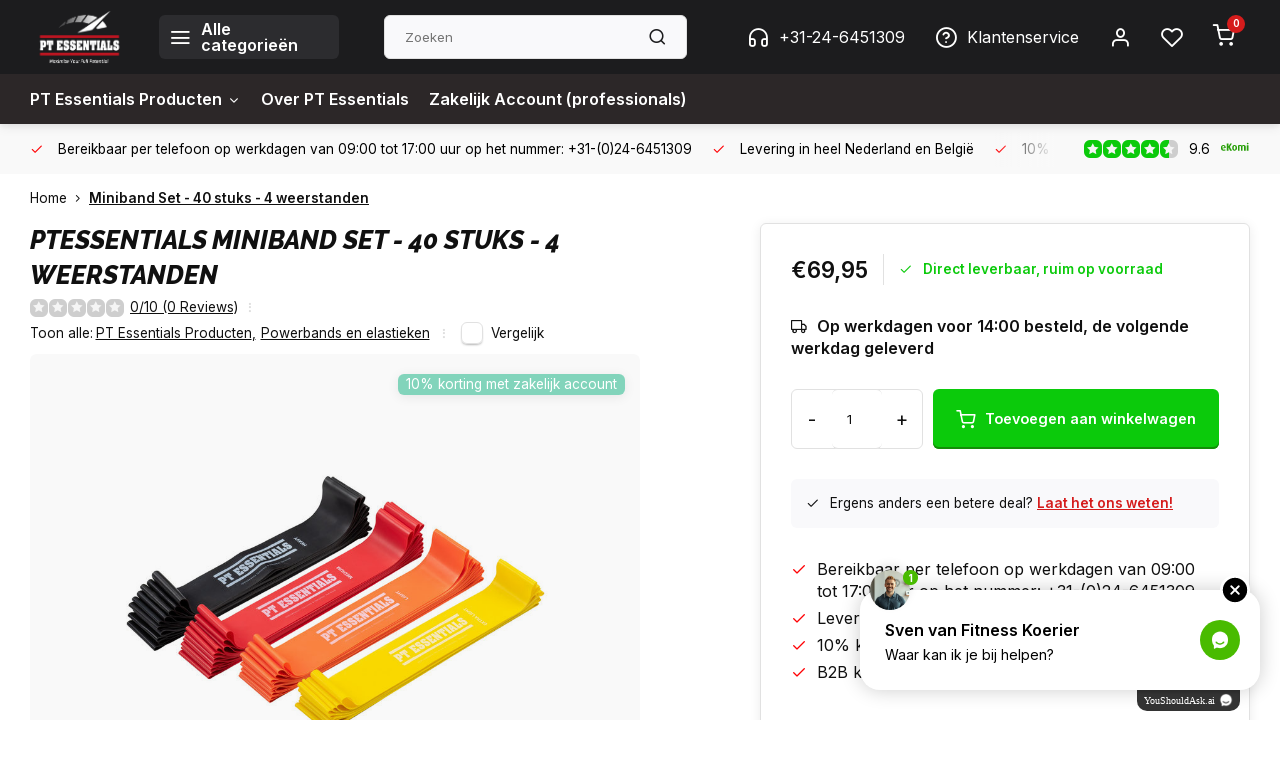

--- FILE ---
content_type: text/html;charset=utf-8
request_url: https://www.ptessentials.nl/pt-essentials-minibands-miniband-set-40-stuks-4-we.html
body_size: 12354
content:
<!DOCTYPE html><html lang="nl"><head><meta charset="utf-8"/><!-- [START] 'blocks/head.rain' --><!--

  (c) 2008-2026 Lightspeed Netherlands B.V.
  http://www.lightspeedhq.com
  Generated: 24-01-2026 @ 07:00:20

--><link rel="canonical" href="https://www.ptessentials.nl/pt-essentials-minibands-miniband-set-40-stuks-4-we.html"/><link rel="alternate" href="https://www.ptessentials.nl/index.rss" type="application/rss+xml" title="Nieuwe producten"/><meta name="robots" content="noodp,noydir"/><meta name="google-site-verification" content="c7s21ZLFCI-ctjRBnwOG0FVd68XZFzHH_VTaBP9RFjQ"/><meta property="og:url" content="https://www.ptessentials.nl/pt-essentials-minibands-miniband-set-40-stuks-4-we.html?source=facebook"/><meta property="og:site_name" content="PTEssentials - personal training en performance training"/><meta property="og:title" content="PT Essentials Minibands - Miniband Set - 40 stuks - 4 weerstanden"/><meta property="og:description" content="Kies zelf je weerstand en koop de minibands extra voordelig door deze per 40 stuks te kopen. Ook leuk om kado te geven aan leden bijvoorbeeld!"/><meta property="og:image" content="https://cdn.webshopapp.com/shops/8209/files/406906582/ptessentials-miniband-set-40-stuks-4-weerstanden.jpg"/><!--[if lt IE 9]><script src="https://cdn.webshopapp.com/assets/html5shiv.js?2025-02-20"></script><![endif]--><!-- [END] 'blocks/head.rain' --><meta http-equiv="X-UA-Compatible" content="IE=edge" /><title>PT Essentials Minibands - Miniband Set - 40 stuks - 4 weerstanden - PTEssentials - personal training en performance training</title><meta name="description" content="Kies zelf je weerstand en koop de minibands extra voordelig door deze per 40 stuks te kopen. Ook leuk om kado te geven aan leden bijvoorbeeld!"><meta name="keywords" content="minibands, miniband, mini band, mini bands"><meta name="MobileOptimized" content="320"><meta name="HandheldFriendly" content="true"><meta name="viewport" content="width=device-width, initial-scale=1, initial-scale=1, minimum-scale=1, maximum-scale=1, user-scalable=no"><meta name="author" content="https://www.webdinge.nl/"><link rel="preload" href="https://fonts.googleapis.com/css2?family=Raleway:ital,wght@1,800&amp;family=Inter:wght@400;600;700;800;900&display=swap" as="style"><link rel="preconnect" href="//cdn.webshopapp.com/" crossorigin><link rel="preconnect" href="https://fonts.googleapis.com"><link rel="preconnect" href="https://fonts.gstatic.com" crossorigin><link rel="dns-prefetch" href="//cdn.webshopapp.com/"><link rel="dns-prefetch" href="https://fonts.googleapis.com"><link rel="dns-prefetch" href="https://fonts.gstatic.com" crossorigin><link rel="preload" as="style" href="https://cdn.webshopapp.com/shops/8209/themes/180773/assets/department-v3-functions.css?20251014003202"><link rel="preload" as="style" href="https://cdn.webshopapp.com/shops/8209/themes/180773/assets/theme-department-v3.css?20251014003202"><link rel="preload" as="script" href="https://cdn.webshopapp.com/shops/8209/themes/180773/assets/department-v3-functions.js?20251014003202"><link rel="preload" as="script" href="https://cdn.webshopapp.com/shops/8209/themes/180773/assets/theme-department-v3.js?20251014003202"><link rel="preload" href="https://cdn.webshopapp.com/shops/8209/themes/180773/v/2735940/assets/slide1-mobile-image.png?20251014003201" as="image" media="(max-width: 752.99px)"><link rel="preload" href="https://cdn.webshopapp.com/shops/8209/themes/180773/v/2735940/assets/slide1-tablet-image.png?20251014003201" as="image" media="(min-width: 753px) and (max-width: 991.99px)"><link rel="preload" href="https://cdn.webshopapp.com/shops/8209/themes/180773/v/2735940/assets/slide1-image.png?20251014003201" as="image" media="(min-width: 992px)"><link rel="shortcut icon" href="https://cdn.webshopapp.com/shops/8209/themes/180773/assets/favicon.ico?20251014003202" type="image/x-icon" /><link href='https://fonts.googleapis.com/css2?family=Raleway:ital,wght@1,800&amp;family=Inter:wght@400;600;700;800;900&display=swap' rel='stylesheet'><link rel="stylesheet" href="https://cdn.webshopapp.com/shops/8209/themes/180773/assets/department-v3-functions.css?20251014003202" /><link rel="stylesheet" href="https://cdn.webshopapp.com/shops/8209/themes/180773/assets/theme-department-v3.css?20251014003202" /><script src="https://cdn.webshopapp.com/shops/8209/themes/180773/assets/jquery-3-5-1-min.js?20251014003202"></script><script>window.WEBP_ENABLED = 0</script><script>
 window.lazySizesConfig = window.lazySizesConfig || {};
 window.lazySizesConfig.lazyClass = 'lazy';
 window.lazySizesConfig.customMedia = {
    '--small': '(max-width: 752.99px)', //mob
    '--medium': '(min-width: 753px) and (max-width: 991.99px)', // tab
    '--large': '(min-width: 992px)'
 };
 document.addEventListener('lazybeforeunveil', function(e){
    var bg = e.target.getAttribute('data-bg');
    if(bg){
        e.target.style.backgroundImage = 'url(' + bg + ')';
    }
 });
</script><script type="application/ld+json">
[
  {
    "@context": "https://schema.org/",
    "@type": "Organization",
    "url": "https://www.ptessentials.nl/",
    "name": "PTEssentials - personal training en performance training",
    "legalName": "PTEssentials - personal training en performance training",
    "description": "Kies zelf je weerstand en koop de minibands extra voordelig door deze per 40 stuks te kopen. Ook leuk om kado te geven aan leden bijvoorbeeld!",
    "logo": "https://cdn.webshopapp.com/shops/8209/themes/180773/v/2735935/assets/logo.png?20251014003201",
    "image": "https://cdn.webshopapp.com/shops/8209/themes/180773/v/2735940/assets/slide1-image.png?20251014003201",
    "contactPoint": {
      "@type": "ContactPoint",
      "contactType": "Customer service",
      "telephone": "+31-24-6451309"
    },
    "address": {
      "@type": "PostalAddress",
      "streetAddress": "Kerkenbos 1079-B",
      "addressLocality": "Nijmegen",
      "postalCode": "6546BB",
      "addressCountry": "Nederland"
    }
    ,
    "aggregateRating": {
        "@type": "AggregateRating",
        "bestRating": "10",
        "worstRating": "1",
        "ratingValue": "9.6",
        "reviewCount": "2325",
        "url":"https://www.ekomi.nl/klantenmeningen-fitnesskoeriernl.html"
    }
      }
  ,
  {
  "@context": "https://schema.org",
  "@type": "BreadcrumbList",
    "itemListElement": [{
      "@type": "ListItem",
      "position": 1,
      "name": "Home",
      "item": "https://www.ptessentials.nl/"
    },        {
      "@type": "ListItem",
      "position": 2,
      "name": "Miniband Set - 40 stuks - 4 weerstanden",
      "item": "https://www.ptessentials.nl/pt-essentials-minibands-miniband-set-40-stuks-4-we.html"
    }         ]
  }
            ,
    {
      "@context": "https://schema.org/",
      "@type": "Product", 
      "name": "PTessentials Miniband Set - 40 stuks - 4 weerstanden",
      "url": "https://www.ptessentials.nl/pt-essentials-minibands-miniband-set-40-stuks-4-we.html",
      "productID": "136269641",
            "brand": {
        "@type": "Brand",
        "name": "PTessentials"
      },
            "description": "Deze PT Essentials minibands zijn effectief voor zowel het onder- als bovenlichaam, geschikt als warming up en als spieractivatie oefeningen voor heup en schouder stabilisatie. Met name de laterale bewegingen kunnen hier goed mee getraind worden (lateral",      "image": [
            "https://cdn.webshopapp.com/shops/8209/files/406906582/1500x1500x2/ptessentials-miniband-set-40-stuks-4-weerstanden.jpg"            ],
      "gtin13": "8719632911418",      "mpn": "MB105",      "sku": "MB105",      "offers": {
        "@type": "Offer",
        "price": "69.95",
        "url": "https://www.ptessentials.nl/pt-essentials-minibands-miniband-set-40-stuks-4-we.html",
        "priceValidUntil": "2027-01-24",
        "priceCurrency": "EUR",
                "availability": "https://schema.org/InStock",
        "inventoryLevel": "16"
              }
          }
      ]
</script></head><body><div class="main-container three-lines"><header id="header"><div class="inner-head flex1"><div class="header flex flex-align-center flex-between container"><div class="logo flex flex-align-center  square "><a href="https://www.ptessentials.nl/" title="PTEssentials - personal training en performance training" ><img src="https://cdn.webshopapp.com/shops/8209/files/412589386/logo-pt-svg.svg" alt="PTEssentials - personal training en performance training" width="150" height="150" class="visible-mobile visible-tablet" /><img src="https://cdn.webshopapp.com/shops/8209/themes/180773/v/2735935/assets/logo.png?20251014003201" alt="PTEssentials - personal training en performance training" width="150" height="150" class="visible-desktop"/></a><a class="all-cats btn-hover open_side" data-mposition="left" data-menu="cat_menu" href="javascript:;"><i class="icon-menu"></i><span class="visible-desktop">Alle categorieën</span></a></div><div class="search search-desk flex1 visible-desktop"><form action="https://www.ptessentials.nl/search/" method="get"><div class="clearable-input flex"><input type="text" name="q" class="search-query" autocomplete="off" placeholder="Zoeken" value="" x-webkit-speech/><span class="clear-search" data-clear-input><i class="icon-x"></i>Wissen</span><button type="submit" class="btn"><i class="icon-search"></i></button></div></form><div class="autocomplete dropdown-menu" role="menu"><div class="products grid grid-3 container"></div><div class="notfound">Geen producten gevonden</div><div class="more container"><a class="btn btn1" href="#">Bekijk alle resultaten<span> (0)</span></a></div></div></div><div class="tools-wrap flex flex-align-center"><div class="tool service visible-desktop"><a class="flex flex-align-center btn-hover" href="https://www.ptessentials.nl/service/"><i class="icon_w_text icon-headphones"></i>+31-24-6451309</a></div><div class="tool service visible-desktop"><a class="flex flex-align-center btn-hover" href="https://www.ptessentials.nl/service/"><i class="icon_w_text icon-help-circle"></i>Klantenservice</a></div><div class="tool myacc"><a class="flex flex-align-center btn-hover open_side" href="javascript:;" data-menu="acc_login" data-mposition="right"><i class="icon-user"></i></a></div><div class="tool wishlist"><a class="flex flex-align-center btn-hover open_side" href="javascript:;" data-menu="acc_login" data-mposition="right"><i class="icon-heart"></i></a></div><div class="tool mini-cart"><a href="javascript:;" class="flex flex-column flex-align-center btn-hover open_side" data-menu="cart" data-mposition="right"><span class="i-wrap"><span class="ccnt">0</span><i class="icon-shopping-cart"></i></span></a></div></div></div><nav id="menu" class="nav list-inline menu_style2 visible-desktop"><div class="container"><ul class="menu list-inline is_no-side limit_1000"><li class="item sub simple"><a href="https://www.ptessentials.nl/pt-essentials-producten/" title="PT Essentials Producten">PT Essentials Producten<i class="hidden-tab-ls icon-chevron-down"></i></a><div class="dropdown-menu mega-menu"><div class="container flex  flex1"><div class="flex flex-wrap men-cont-wrap col-flow" style="margin: 0 -15px;"><div class="grid-columns grid-1"><div class="col "><a class="title" href="https://www.ptessentials.nl/pt-essentials-producten/halterstangen-en-toebehoren/" title="Halterstangen en toebehoren">Halterstangen en toebehoren</a></div><div class="col "><a class="title" href="https://www.ptessentials.nl/pt-essentials-producten/bumperplates-en-halterschijven/" title="Bumperplates en halterschijven">Bumperplates en halterschijven</a></div><div class="col "><a class="title" href="https://www.ptessentials.nl/pt-essentials-producten/dumbbells/" title="Dumbbells">Dumbbells</a></div><div class="col "><a class="title" href="https://www.ptessentials.nl/pt-essentials-producten/kettlebells/" title="Kettlebells">Kettlebells</a></div><div class="col "><a class="title" href="https://www.ptessentials.nl/pt-essentials-producten/gymringen/" title="Gymringen">Gymringen</a></div><div class="col "><a class="title" href="https://www.ptessentials.nl/pt-essentials-producten/plyobox/" title="Plyobox">Plyobox</a></div><div class="col "><a class="title" href="https://www.ptessentials.nl/pt-essentials-producten/battlerope/" title="Battlerope">Battlerope</a></div><div class="col "><a class="title" href="https://www.ptessentials.nl/pt-essentials-producten/powerbands-en-elastieken/" title="Powerbands en elastieken">Powerbands en elastieken</a></div><div class="col "><a class="title" href="https://www.ptessentials.nl/pt-essentials-producten/fitnessballen/" title="Fitnessballen">Fitnessballen</a></div><div class="col "><a class="title" href="https://www.ptessentials.nl/pt-essentials-producten/krachtapparaten/" title="Krachtapparaten">Krachtapparaten</a></div><div class="col "><a class="title" href="https://www.ptessentials.nl/pt-essentials-producten/overige-crossfit-en-fitness/" title="Overige Crossfit en Fitness">Overige Crossfit en Fitness</a></div><div class="col "><a class="title" href="https://www.ptessentials.nl/pt-essentials-producten/kabelaccessoires/" title="Kabelaccessoires">Kabelaccessoires</a></div></div></div></div><div class="menu-ext products"><div class="container flex  flex-align-center"><a class="title" href="" title=""></a><div class="flex ext-cont"></div></div></div></div></li><li class="item simple"><a href="https://www.ptessentials.nl/over-pt-essentials/" title="Over PT Essentials">Over PT Essentials</a></li><li class="item simple"><a href="https://www.ptessentials.nl/zakelijk-account-professionals/" title="Zakelijk Account (professionals)">Zakelijk Account (professionals)</a></li></ul></div></nav></div><div class="search visible-mobile visible-tablet search-mob"><form action="https://www.ptessentials.nl/search/" method="get"><div class="clearable-input flex"><input type="text" name="q" class="search-query" autocomplete="off" placeholder="Zoeken" value="" x-webkit-speech/><span class="clear-search" data-clear-input><i class="icon-x"></i>Wissen</span><span class="btn"><i class="icon-search"></i></span></div></form><a class="flex flex-align-center btn-hover" href="https://www.ptessentials.nl/service/"><i class="icon-help-circle"></i></a><a href="javascript:;" title="Vergelijk producten" class="open_side compare-trigger  hidden-desktop" data-menu="compare" data-mposition="right"><i class="icon-sliders icon_w_text"></i><span class="comp-cnt">0</span></a></div></header><div id="top"><div class="top container flex flex-align-center flex-between"><div class="usp-car swiper normal carloop_1" 
         id="carousel1421320889" 
         data-sw-loop="true"         data-sw-auto="true"
      ><div class="swiper-wrapper"><div class="usp swiper-slide"><i class=" icon-check icon_w_text"></i><span class="usp-text">
               Bereikbaar per telefoon op werkdagen van 09:00 tot 17:00 uur op het nummer: +31-(0)24-6451309
               <span class="usp-subtext"></span></span></div><div class="usp swiper-slide"><i class=" icon-check icon_w_text"></i><span class="usp-text">
               Levering in heel Nederland en België
               <span class="usp-subtext"></span></span></div><div class="usp swiper-slide"><i class=" icon-check icon_w_text"></i><span class="usp-text">
               10% korting met een zakelijk account
               <span class="usp-subtext"></span></span></div><div class="usp swiper-slide"><a href="https://www.ptessentials.nl/service/biller-betalen-op-factuur/" title="B2B kopen op 30 dagen factuur met Biller!"><i class=" icon-check icon_w_text"></i><span class="usp-text">
               B2B kopen op 30 dagen factuur met Biller!
               <span class="usp-subtext"></span></span></a></div></div></div><div class="visible-desktop visible-tablet score-wrap-shadow"><div class="swipe__overlay swipe-module__overlay--end"></div><div class="shop-score review flex "><div class="item-rating flex"><span class="star icon-star-full211 on"></span><span class="star icon-star-full211 on"></span><span class="star icon-star-full211 on"></span><span class="star icon-star-full211 on"></span><span class="star icon-star-full211 semi"></span></div><div class="text">
  	9.6
  	<a class="visible-desktop" href="https://www.ekomi.nl/klantenmeningen-fitnesskoeriernl.html"><picture><img src="https://cdn.webshopapp.com/assets/blank.gif?2025-02-20" data-src="https://cdn.webshopapp.com/shops/8209/themes/180773/assets/tm-ek.svg?20251014003202" alt="tm-ek" width="30" height="30" class="lazy"/></picture></a></div><a class="abs-link" target="_blank" href="https://www.ekomi.nl/klantenmeningen-fitnesskoeriernl.html"></a></div></div></div></div><link href="https://cdn.webshopapp.com/shops/8209/themes/180773/assets/product.css?20251014003202" rel="stylesheet" type='text/css' /><script src="https://cdn.webshopapp.com/shops/8209/themes/180773/assets/product.js?20251014003202"></script><div class="product-content container"><div class="art_bread_wrap flex flex-between"><div class="breadcrumb-container flex flex-align-center flex-wrap"><a class="go-back hidden-desktop" href="javascript: history.go(-1)"><i class="icon-chevron-left icon_w_text"></i>Terug</a><a class="visible-desktop " href="https://www.ptessentials.nl/" title="Home">Home<i class="icon-chevron-right"></i></a><a href="https://www.ptessentials.nl/pt-essentials-minibands-miniband-set-40-stuks-4-we.html" class="visible-desktop active">Miniband Set - 40 stuks - 4 weerstanden</a></div></div><div class="flex flex-between flex-column"><div class="images item small p-carousel  solid"><div class="header flex flex-column"><div class="title-wrap flex"><h1 class="title"><span class="brand-name">PTessentials</span>Miniband Set - 40 stuks - 4 weerstanden</h1></div><div class="single-meta flex flex-align-center flex-wrap"><div class="item-rating flex flex-align-center"><span class="star icon-star-full211 off"></span><span class="star icon-star-full211 off"></span><span class="star icon-star-full211 off"></span><span class="star icon-star-full211 off"></span><span class="star icon-star-full211 off"></span><a class="goSmoothly" data-click href="#reviews">0/10 (0 Reviews)</a><i class="icon_w_text text_w_icon icon-more-vertical"></i></div><span class="brand-name visible-desktop flex flex-align-center">Toon alle:
                  <a href="https://www.ptessentials.nl/pt-essentials-producten/" class="brand-name">PT Essentials Producten<em>,</em></a><a href="https://www.ptessentials.nl/pt-essentials-producten/powerbands-en-elastieken/" class="brand-name">Powerbands en elastieken</a><i class="icon_w_text text_w_icon icon-more-vertical"></i></span><div class="compare mobile checkbox visible-desktop visible-tablet visible-mobile"><input class="add-to-compare" id="add-to-compare-136269641" type="checkbox" value="136269641" data-add="https://www.ptessentials.nl/compare/add/269339885/" data-delete="https://www.ptessentials.nl/compare/delete/269339885/"  /><label for="add-to-compare-136269641" class="">Vergelijk</label></div></div></div><div class="carousel-wrap flex flex-column"><div id="carouselMain" class="swiper-overflow"><div class="main-images swiper" data-sw-thumbs="true"><div class="label flex"><span class="new" style="background-color:#82D4BB">10% korting met zakelijk account</span></div><div class="swiper-wrapper"><div class="swiper-slide"><a href=" https://cdn.webshopapp.com/shops/8209/files/406906582/ptessentials-miniband-set-40-stuks-4-weerstanden.jpg" data-fancybox="gallery" class="greyed"><picture class="flex"><img src="https://cdn.webshopapp.com/assets/blank.gif?2025-02-20" data-src="https://cdn.webshopapp.com/shops/8209/files/406906582/700x700x2/ptessentials-miniband-set-40-stuks-4-weerstanden.jpg" alt="PTessentials Miniband Set - 40 stuks - 4 weerstanden" class="lazy img-responsive" width="500" height="500" /></picture></a></div></div></div><div class="swiper-pagination" id="page368465373"></div><div class="swiper-scrollbar" id="scroll1936052900"></div><a class="swiper-prev btn-hover" id="control1731175842"><i class="icon-chevron-left"></i></a><a class="swiper-next btn-hover" id="control1448262279"><i class="icon-chevron-right"></i></a></div><div id="carouselThumb" class="swiper-overflow"><div class="thumb-images swiper visible-desktop"><div class="swiper-wrapper"><span class="swiper-slide square small square"><picture><img src="https://cdn.webshopapp.com/assets/blank.gif?2025-02-20" data-src="https://cdn.webshopapp.com/shops/8209/files/406906582/ptessentials-miniband-set-40-stuks-4-weerstanden.jpg" alt="PTessentials Miniband Set - 40 stuks - 4 weerstanden" class="lazy" width="80" height="80" /></picture></span></div></div><a class="swiper-prev btn-hover" id="control1169433784"><i class="icon-chevron-left"></i></a><a class="swiper-next btn-hover" id="control555435870"><i class="icon-chevron-right"></i></a></div></div></div><div class="meta item"><form action="https://www.ptessentials.nl/cart/add/269339885/" id="product_configure_form" method="post" ><div class="pr-st-wrap flex"><div class="pricing"><span class="item-price"><span class="reg_p">€69,95 </span></span></div><div class="stock-level"><span class="color-green"><i class="icon-check icon_w_text"></i>Direct leverbaar, ruim op voorraad</span></div></div><div class="product-add  variant_blocks custom-select checkbox" data-product_id="136269641"></div><span class="delivery"><i class="icon-truck icon_w_text"></i>Op werkdagen voor 14:00 besteld, de volgende werkdag geleverd</span><div class="adding flex flex-align-center make-sticky"><div class="errors"><span class="subtitle">Verplichte velden:</span><ul class="config_errors"></ul></div><div class="quantity-input flex1"><div class="input-wrap is_pp"><a href="javascript:;" class="down quantity-btn " data-way="down">-</a><input type="number" pattern="/d*" name="quantity" value="1" ><a href="javascript:;" class="up quantity-btn " data-way="up">+</a></div></div><button type="submit" class="pp_is_add_btn pb flex2 btn btn1 stay" title="Toevoegen aan winkelwagen"><i class="icon-shopping-cart icon_w_text"></i><span class="ct_small">Toevoegen aan winkelwagen</span></button></div><div class="extra_info"><ul><li><i class="icon_w_text icon-check"></i>Ergens anders een betere deal?  <a href="https://www.ptessentials.nl/service/ergens-anders-goedkoper/">Laat het ons weten!</a></li></ul></div></form><div class="product-usps"><div class="prod-usp flex"><i class="icon-check icon_w_text"></i><span>Bereikbaar per telefoon op werkdagen van 09:00 tot 17:00 uur op het nummer: +31-(0)24-6451309 </span></div><div class="prod-usp flex"><i class="icon-check icon_w_text"></i><span>Levering in heel Nederland en België </span></div><div class="prod-usp flex"><i class="icon-check icon_w_text"></i><span>10% korting met een zakelijk account </span></div><div class="prod-usp flex"><i class="icon-check icon_w_text"></i><span>B2B kopen op 30 dagen factuur met Biller! </span></div></div></div></div></div><nav class="product-menu visible-desktop"><div class="container flex"><ul class="list-inline flex1"><li><a href="#sec_1" class="goMenu">Productomschrijving</a></li><li><a href="#sec_3" class="goMenu">Reviews</a></li></ul><div class="secondary_add flex flex-align-center"><img class="lazy" src="https://cdn.webshopapp.com/shops/8209/files/406906582/40x40x2/miniband-set-40-stuks-4-weerstanden.jpg" alt="Miniband Set - 40 stuks - 4 weerstanden" width="40" height="40" /><span class="flex1"><span class="sec-title">Miniband Set - 40 stuks - 4 weerstanden</span><div class="pricing"><span class="item-price"><span class="reg_p">€69,95</span></span></div></span><button type="submit" class="pp_is_add_btn add_sec btn btn1 stay" title="Toevoegen aan winkelwagen"><i class="icon-shopping-cart"></i></button></div></div></nav><section class="product-desc flex flex-between flex-column container"><div class="col-left flex flex-column"><div id="sec_1" class="spacer"><div class="product-block" id="description"><div class="menu-toggle "><span class="title">Beschrijving<i class="icon_w_text icon-chevron-down visible-mobile visible-tablet"></i></span><div class="toggle flex-column desc-wrap toggle-content  "><h2>PT Essentials Miniband Set 40 stuks.</h2><p><strong>De PT Essentials miniband set wordt geleverd per 40 stuks (10 stuks per level) en zijn geschikt voor commercieel gebruik.</strong></p><p>De nieuwe voorraad minibands is sterk verbeterd. De vorige partij was iets te lang en de diameters te laag, waardoor de maximale weerstand niet aan voldeed aan onze eis. We hebben dit nu aan laten passen waardoor onze nieuwe bands kwalitatief vergelijk zijn met de beste A-merken zoals Sklz of Lifemaxx!</p><p>Deze PT Essentials minibands zijn effectief voor zowel het onder- als bovenlichaam, geschikt als warming up en als spieractivatie oefeningen voor heup en schouder stabilisatie. Met name de laterale bewegingen kunnen hier goed mee getraind worden (lateral movement).</p><p>Deze banden worden veel gebruikt bij crossfit, revalidatie, fysiotherapie, personal training en sportgerichte training.</p><h3>Nieuwe dimensies per weerstandband:</h3><ul><li>Extra Light (geel) - 500 x 50 x 0,6 mm</li><li>Light (oranje) - 600 x 50 x 0,9 mm</li><li>Medium (Rood) - 600 x 50 x 1,2 mm</li><li>Heavy (zwart) - 600 x 50 x 1,5 mm</li></ul></div></div></div></div><div id="sec_2" class="spacer"><div class="service product-block" id="service"><div class="wrap flex flex-column"><span class="title">Kunnen we u helpen?</span><div style="position:relative;"><div class="service-block flex flex-align-center flex1"><i class="serv-icon icon-phone"></i><span class="text flex"><span>Bel ons op werkdagen van 09:00 tot 17:00 uur</span><a href="tel:+31-24-6451309">+31-24-6451309</a></span></div><div class="service-block flex flex-align-center flex1"><i class="serv-icon icon-navigation"></i><span class="text flex"><span>Stuur een e-mail</span><a href="#contactform" class="goSmoothly"><span class="__cf_email__" data-cfemail="345d5a525b744440514747515a405d5558471a5a58">[email&#160;protected]</span></a></span></div><img class="serv-block-img lazy" data-src="https://cdn.webshopapp.com/shops/8209/themes/180773/v/1487569/assets/customer-service-image.png?20221108213844" alt="" height="195" /></div><div class="shop-score review flex "><div class="item-rating flex"><span class="star icon-star-full211 on"></span><span class="star icon-star-full211 on"></span><span class="star icon-star-full211 on"></span><span class="star icon-star-full211 on"></span><span class="star icon-star-full211 semi"></span></div><span class="text"><b>2325</b> customers give us a 9.6 at <a href="https://www.ekomi.nl/klantenmeningen-fitnesskoeriernl.html"><img src="https://cdn.webshopapp.com/shops/8209/themes/180773/assets/tm-ek.svg?20251014003202" alt="" width="30" height="30" class="lazy" /></a></span><a class="abs-link" target="_blank" href="https://www.ekomi.nl/klantenmeningen-fitnesskoeriernl.html"></a></div></div></div></div><div id="sec_3" class="spacer"><div class="reviews product-block" id="reviews"><div class="menu-toggle"><span class="title">
      Reviews
      <div class="item-rating flex flex-align-center"><span class="star icon-star-full211 off"></span><span class="star icon-star-full211 off"></span><span class="star icon-star-full211 off"></span><span class="star icon-star-full211 off"></span><span class="star icon-star-full211 off"></span><span class="act_score">0/10</span></div><i class="icon_w_text icon-chevron-down visible-mobile visible-tablet"></i></span><div class="toggle flex-column"><div class="header flex flex-column">
                  Geen reviews gevonden
              </div><div class="reviews-inner scroll flex2"></div><a href="#writeareview" data-fancybox class="btn btn2">Je beoordeling toevoegen</a></div></div><div class="wd-popup" id="writeareview" style="display:none;"><form id="gui-form" action="https://www.ptessentials.nl/account/reviewPost/136269641/" method="post"><input type="hidden" name="key" value="26d49930ad5182c15b5509fbc00b4da1"/><div class="title">Je beoordeling toevoegen</div><label for="gui-form-name">Naam: <em>*</em></label><input id="gui-form-name" class="gui-validate" type="text" name="name" value="" placeholder="Naam" required/><label for="gui-form-name">E-mail:<em>*</em><em>(Uw e-mailadres wordt niet gepubliceerd.)</em></label><input id="gui-form-name" class="gui-validate" name="email" value="" placeholder="E-mail" type="text"><div class="gui-field"><label for="gui-form-name">Score: <em>*</em></label><fieldset class="rating flex flex-align-center"><input type="radio" id="star5" name="score" value="5" /><label for="star5" title=""><i class="star icon-star-full211"></i></label><input type="radio" id="star4" name="score" value="4" /><label for="star4" title=""><i class="star icon-star-full211"></i></label><input type="radio" id="star3" name="score" value="3" /><label for="star3" title=""><i class="star icon-star-full211"></i></label><input type="radio" id="star2" name="score" value="2" /><label for="star2" title=""><i class="star icon-star-full211"></i></label><input type="radio" id="star1" name="score" value="1" required /><label for="star1" title=""><i class="star icon-star-full211"></i></label></fieldset><div class="points flex"><fieldset class="flex flex-column flex1 left-col"><div class="point flex flex-align-center"><label for="plus1" title="" class="pi"><i class="icon-plus"></i></label><input type="text" name="plus" id="plus1" value="" /></div><div class="point flex flex-align-center"><label for="plus2" title="" class="pi"><i class="icon-plus"></i></label><input type="text" name="plus" id="plus2" value="" /></div><div class="point flex flex-align-center"><label for="plus3" title="" class="pi"><i class="icon-plus"></i></label><input type="text" name="plus" id="plus3" value="" /></div></fieldset><fieldset class="flex flex-column flex1 right-col"><div class="point flex flex-align-center"><label for="minus1" title="" class="pi"><i class="icon-minus"></i></label><input type="text" name="minus" id="minus1" value="" /></div><div class="point flex flex-align-center"><label for="minus2" title="" class="pi"><i class="icon-minus"></i></label><input type="text" name="minus" id="minus2" value="" /></div><div class="point flex flex-align-center"><label for="minus3" title="" class="pi"><i class="icon-minus"></i></label><input type="text" name="minus" id="minus3" value="" /></div></fieldset></div></div><label for="gui-form-review">Beoordelen: <em>*</em></label><textarea id="gui-form-review" class="gui-validate" name="review" placeholder="Beoordelen" style="width:100%;" required></textarea><div class="rating-error alert-error flex flex-align-center"><i class="icon_w_text icon-x"></i><span>Please tell us the amount of stars you give ths product</span></div><button type="submit" class="add_review btn btn1" title="Je beoordeling toevoegen">Je beoordeling toevoegen</button></form></div></div><script data-cfasync="false" src="/cdn-cgi/scripts/5c5dd728/cloudflare-static/email-decode.min.js"></script><script>
  $(function(){
    
    $('.add_review').on('click', function(e){
      e.preventDefault()
      var set_stars = $('.rating input:checked').val()
      if( typeof set_stars != 'undefined' ){
        $('.rating-error').css('display', 'none')
        var points = []
        $('.points input').each(function(){
          if($(this).val() != '' ){
            points.push({[$(this).attr('name') == 'plus' ? 'plus' : 'minus'] : $(this).val() });
          }
        });
        $.ajax({
          url: $('#gui-form').attr('action'),
          type: "POST",
          data :{
            key: $('#gui-form input[name=key]').val(),
            name: $('#gui-form input[name=name]').val() + JSON.stringify(points),
            email: $('#gui-form input[name=email]').val(),
            score: $('.rating input:checked').val(),
            review: $('#gui-form-review').val()
          },
          success: function(data) {
            location.href='https://www.ptessentials.nl/services/challenge/';
          }
        });
      } else{
        $('.rating-error').css('display', 'flex')
      }
    });
  });
</script></div><div id="sec_4" class="spacer"></div></div><div class="col-right flex flex-column"><div id="sec_5" class="spacer"></div><div id="sec_6" class="spacer"></div><div id="sec_7" class="spacer"></div></div></section><section class="product-desc  is_last_block"><div id="sec_8" class="is_fullwidth container" class="spacer"></div></section><script>
  var pp_url = 'https://www.ptessentials.nl/pt-essentials-minibands-miniband-set-40-stuks-4-we.html'
</script><footer id="footer" class="has_image"><div class="footer-usps"><div class="container"><div class="flex flex-align-center"><div class="usp-car swiper normal carloop_1 is-start" id="carousel1647063315" 
           data-sw-loop="true"           data-sw-auto="true"
        ><div class="swiper-wrapper"><div class="usp swiper-slide"><i class=" icon-check icon_w_text"></i><span class="usp-text">
                 Bereikbaar per telefoon op werkdagen van 09:00 tot 17:00 uur op het nummer: +31-(0)24-6451309
                 <span class="usp-subtext"></span></span></div><div class="usp swiper-slide"><i class=" icon-check icon_w_text"></i><span class="usp-text">
                 Levering in heel Nederland en België
                 <span class="usp-subtext"></span></span></div><div class="usp swiper-slide"><i class=" icon-check icon_w_text"></i><span class="usp-text">
                 10% korting met een zakelijk account
                 <span class="usp-subtext"></span></span></div><div class="usp swiper-slide"><a href="https://www.ptessentials.nl/service/biller-betalen-op-factuur/" title="B2B kopen op 30 dagen factuur met Biller!"><i class=" icon-check icon_w_text"></i><span class="usp-text">
                 B2B kopen op 30 dagen factuur met Biller!
                 <span class="usp-subtext"></span></span></a></div></div><div class="swipe__overlay swipe-module__overlay--end"></div></div></div></div></div><div class="footer-columns"><div class="container flex flex-wrap"><picture class="cust-serv flex flex-align-center flex1"><img class="lazy" data-src="https://cdn.webshopapp.com/shops/8209/themes/180773/v/1487569/assets/customer-service-image.png?20221108213844" width="180" height="340" alt="Klantenservice PTEssentials - personal training en performance training" /></picture><div class="cust-service contact-links flex2 flex flex-column"><span class="title opening flex flex-align-center">Klantenservice<a href="https://www.ptessentials.nl/service/" title="Klantenservice"></a></span><div class="cust-col-wrap flex"><div class="flex1 flex flex-column"><div class="service-block flex flex-align-center"><i class="serv-icon icon-phone icon_w_text"></i><a href="tel:+31-24-6451309">+31-24-6451309</a></div><div class="service-block flex flex-align-center"><i class="serv-icon icon-navigation icon_w_text"></i><a href="/cdn-cgi/l/email-protection#6e070008012e1e1a0b1d1d0b001a070f021d400002"><span class="__cf_email__" data-cfemail="127b7c747d526266776161777c667b737e613c7c7e">[email&#160;protected]</span></a></div><picture><img class="lazy " src="https://cdn.webshopapp.com/assets/blank.gif?2025-02-20" data-src="https://cdn.webshopapp.com/shops/8209/themes/180773/assets/tm-wk.svg?20251014003202" alt="" width="100" height="30"/></picture></div><div class="flex1 flex flex-column hidden-mobile"><a href="https://www.ptessentials.nl/service/payment-methods/" title="Betaalmethoden">Betaalmethoden</a><a href="https://www.ptessentials.nl/service/shipping-returns/" title="Verzenden &amp; retourneren">Verzenden &amp; retourneren</a><a href="https://www.ptessentials.nl/account/" title="Mijn account">Mijn account</a></div></div></div><div class="flex1 flex flex-column visible-mobile cust-service is-usefull"><span class="title  flex flex-between flex-align-center">Usefull links<i class="btn-hover icon-chevron-down hidden-desktop"></i></span><div class="flex1 flex flex-column toggle"><a href="https://www.ptessentials.nl/service/payment-methods/" title="Betaalmethoden">Betaalmethoden</a><a href="https://www.ptessentials.nl/service/shipping-returns/" title="Verzenden &amp; retourneren">Verzenden &amp; retourneren</a><a href="https://www.ptessentials.nl/account/" title="Mijn account">Mijn account</a></div></div><div class="info-links flex1 flex flex-column cust-service"><span class="title  flex flex-between flex-align-center">Informatie<i class="btn-hover icon-chevron-down  hidden-desktop"></i></span><div class="flex1 flex flex-column toggle"><a href="https://www.ptessentials.nl/service/about/" title="Over ons">Over ons</a><a href="https://www.ptessentials.nl/brands/" title="Merken">Merken</a><a href="https://www.ptessentials.nl/catalog/" title="Categorieën">Categorieën</a></div></div><div class="footer-company cust-service flex1 flex flex-column"><span class="title  flex flex-between flex-align-center">Contactgegevens<i class="btn-hover icon-chevron-down  hidden-desktop"></i></span><div class="cust-col-wrap flex toggle"><div class="text addre flex flex-column"><span>PTEssentials - personal training en performance training</span><span>Kerkenbos 1079-B</span><span>6546BB, Nijmegen</span><span>Nederland</span><span class="kvk">KVK nummer: 76715809</span><span class="kvk">Btw nummer: NL860770552.B01</span></div></div></div></div></div><div class="footer-newsletter"><div class="container flex flex-align-center flex-between flex-wrap"><form id="form-newsletter" action="https://www.ptessentials.nl/account/newsletter/" method="post" class="flex flex-align-center flex2 flex-wrap"><span class="title">Mis nooit meer een promo of aanbieding!</span><input type="hidden" name="key" value="26d49930ad5182c15b5509fbc00b4da1" /><div class="flex flex-align-center"><input type="text" name="email" tabindex="2" placeholder="E-mail adres" class="form-control"/><button type="submit" class="btn btn1">Abonneer</button></div></form><div class="socials flex flex-align-center flex1 flex-wrap"></div></div></div><div class="copyright"><div class="container flex flex-between flex-column"><div class="c-links flex flex-column"><div class="extra-links"><a title="Algemene voorwaarden" href="https://www.ptessentials.nl/service/general-terms-conditions/">Algemene voorwaarden</a><a title="Disclaimer" href="https://www.ptessentials.nl/service/disclaimer/">Disclaimer</a><a title="Privacy Policy" href="https://www.ptessentials.nl/service/privacy-policy/">Privacy Policy</a><a title="Sitemap" href="https://www.ptessentials.nl/sitemap/">Sitemap</a></div><div class="theme-by">&#169; PTEssentials - personal training en performance training<span>- Theme made by <a rel="nofollow" style="color:#ff6000;!important" title="Webdinge.nl" href="https://www.webdinge.nl">Webdinge</a></span></div></div><div class="payments flex flex-align-center flex-wrap"><a href="https://www.ptessentials.nl/service/payment-methods/" title="Bank transfer" class="paym"><picture><img src="https://cdn.webshopapp.com/assets/blank.gif?2025-02-20" data-src="https://cdn.webshopapp.com/shops/8209/themes/180773/assets/p-banktransfer.png?20251014003202" alt="Bank transfer" width="40" height="28" class="lazy"/></picture></a><a href="https://www.ptessentials.nl/service/payment-methods/" title="Cash" class="paym"><picture><img src="https://cdn.webshopapp.com/assets/blank.gif?2025-02-20" data-src="https://cdn.webshopapp.com/shops/8209/themes/180773/assets/p-cash.png?20251014003202" alt="Cash" width="40" height="28" class="lazy"/></picture></a></div></div></div></footer></div><div class="menu--overlay"></div><link rel="stylesheet" media="print" onload="this.media='all'; this.onload=null;" href="https://cdn.webshopapp.com/shops/8209/themes/180773/assets/jquery-fancybox-min.css?20251014003202"><link rel="stylesheet" media="print" onload="this.media='all'; this.onload=null;" href="https://cdn.webshopapp.com/shops/8209/themes/180773/assets/custom.css?20251014003202"><script data-cfasync="false" src="/cdn-cgi/scripts/5c5dd728/cloudflare-static/email-decode.min.js"></script><script src="https://cdn.webshopapp.com/shops/8209/themes/180773/assets/department-v3-functions.js?20251014003202" defer></script><script src="https://cdn.webshopapp.com/shops/8209/themes/180773/assets/theme-department-v3.js?20251014003202" defer></script><script src="https://cdn.webshopapp.com/shops/8209/themes/180773/assets/jquery-fancybox-min.js?20251014003202" defer></script><script src="https://cdn.webshopapp.com/shops/8209/themes/180773/assets/swiper-min.js?20251014003202" defer></script><script>
     var ajaxTranslations = {"VAT":"btw","Online and in-store prices may differ":"Prijzen online en in de winkel kunnen verschillen","Stock information is currently unavailable for this product. Please try again later.":"Er is op dit moment geen voorraadinformatie beschikbaar voor dit product. Probeer het later opnieuw.","Last updated":"Laatst bijgewerkt","Today at":"Vandaag om","Sold out":"Uitverkocht","Online":"Online","Away":"Away","Offline":"Offline","Open chat":"Open chat","Leave a message":"Leave a message","Available in":"Available in","Excl. VAT":"Excl. btw","Incl. VAT":"Incl. btw","Brands":"Merken","Popular products":"Populaire producten","Newest products":"Nieuwste producten","Products":"Producten","Free":"Gratis","Now opened":"Now opened","Visiting hours":"Openingstijden","View product":"Bekijk product","Show":"Toon","Hide":"Verbergen","Total":"Totaal","Add":"Toevoegen","Wishlist":"Verlanglijst","Information":"Informatie","Add to wishlist":"Aan verlanglijst toevoegen","Compare":"Vergelijk","Add to compare":"Toevoegen om te vergelijken","Items":"Artikelen","Related products":"Gerelateerde producten","Article number":"Artikelnummer","Brand":"Merk","Availability":"Beschikbaarheid","Delivery time":"Levertijd","In stock":"Op voorraad","Out of stock":"Niet op voorraad","Sale":"Sale","Quick shop":"Quick shop","Edit":"Bewerken","Checkout":"Bestellen","Unit price":"Stukprijs","Make a choice":"Maak een keuze","reviews":"reviews","Qty":"Aantal","More info":"Meer info","Continue shopping":"Ga verder met winkelen","This article has been added to your cart":"This article has been added to your cart","has been added to your shopping cart":"is toegevoegd aan uw winkelwagen","Delete":"Verwijderen","Reviews":"Reviews","Read more":"Lees meer","Read less":"Lees minder","Discount":"Korting","Save":"Opslaan","Description":"Beschrijving","Your cart is empty":"Uw winkelwagen is leeg","Year":"Jaar","Month":"Maand","Day":"Dag","Hour":"Hour","Minute":"Minute","Days":"Dagen","Hours":"Uur","Minutes":"Minuten","Seconds":"Seconden","Select":"Kiezen","Search":"Zoeken","Show more":"Toon meer","Show less":"Toon minder","Deal expired":"Actie verlopen","Open":"Open","Closed":"Gesloten","Next":"Volgende","Previous":"Vorige","View cart":"Bekijk winkelwagen","Live chat":"Live chat","":""},
    cust_serv_today = 'Gesloten',
      	shop_locale = 'nl-NL',
      		searchUrl = 'https://www.ptessentials.nl/search/',
         compareUrl = 'https://www.ptessentials.nl/compare/',
            shopUrl = 'https://www.ptessentials.nl/',
shop_domains_assets = 'https://cdn.webshopapp.com/shops/8209/themes/180773/assets/', 
         dom_static = 'https://cdn.webshopapp.com/shops/008209/',
       second_image = '1',
          shop_curr = '€',
          hide_curr = false,
          			b2b = '',
   headlines_height = 1080,
setting_hide_review_stars = '0',
   show_stock_level = '0',
             strict = '',
         img_greyed = '1',
     hide_brandname = '0',
            img_reg = '240x200',
            img_dim = 'x2',
         img_border = 'small square',
     		wishlistUrl = 'https://www.ptessentials.nl/account/wishlist/?format=json',
        		account = false;
            useMegaMenu = 'products';
                var stockship_trans = "Nog $ stuks op voorraad"
              </script><script>
   $(function(){
      customerService('Gesloten', '6')
   });
  </script><a href="javascript:;" title="Vergelijk producten" class="visible-desktop open_side compare-trigger " data-menu="compare" data-mposition="right">Vergelijk producten<span class="comp-cnt">0</span></a><aside class="mob-men-slide left_handed"><div data-menu="cat_menu"><div class="sideMenu"><div class="section-title flex flex-align-center flex-between"><span class="title flex1">Categorieën</span><a class="close-btn" href="javascript:;" data-slide="close"><i class="icon-x"></i></a></div><a href="https://www.ptessentials.nl/pt-essentials-producten/" title="PT Essentials Producten" class="nav-item is-cat has-children flex flex-align-center flex-between">PT Essentials Producten<i class="btn-hover icon-chevron-right" data-slide="forward"></i></a><div class="subsection section-content"><div class="section-title flex flex-align-center flex-between"><span class="title flex1">PT Essentials Producten</span><a class="close-btn" href="javascript:;" data-slide="close"><i class="icon-x"></i></a></div><a href="#" data-slide="back" class="btn-hover go-back flex flex-align-center"><i class="icon-chevron-left icon_w_text"></i>Terug naar categorieën</a><a href="https://www.ptessentials.nl/pt-essentials-producten/halterstangen-en-toebehoren/" title="Halterstangen en toebehoren" class="nav-item is-cat  flex flex-align-center flex-between">
          Halterstangen en toebehoren 
      	</a><a href="https://www.ptessentials.nl/pt-essentials-producten/bumperplates-en-halterschijven/" title="Bumperplates en halterschijven" class="nav-item is-cat  flex flex-align-center flex-between">
          Bumperplates en halterschijven 
      	</a><a href="https://www.ptessentials.nl/pt-essentials-producten/dumbbells/" title="Dumbbells" class="nav-item is-cat  flex flex-align-center flex-between">
          Dumbbells 
      	</a><a href="https://www.ptessentials.nl/pt-essentials-producten/kettlebells/" title="Kettlebells" class="nav-item is-cat  flex flex-align-center flex-between">
          Kettlebells 
      	</a><a href="https://www.ptessentials.nl/pt-essentials-producten/gymringen/" title="Gymringen" class="nav-item is-cat  flex flex-align-center flex-between">
          Gymringen 
      	</a><a href="https://www.ptessentials.nl/pt-essentials-producten/plyobox/" title="Plyobox" class="nav-item is-cat  flex flex-align-center flex-between">
          Plyobox 
      	</a><a href="https://www.ptessentials.nl/pt-essentials-producten/battlerope/" title="Battlerope" class="nav-item is-cat  flex flex-align-center flex-between">
          Battlerope 
      	</a><a href="https://www.ptessentials.nl/pt-essentials-producten/powerbands-en-elastieken/" title="Powerbands en elastieken" class="nav-item is-cat  flex flex-align-center flex-between">
          Powerbands en elastieken 
      	</a><a href="https://www.ptessentials.nl/pt-essentials-producten/fitnessballen/" title="Fitnessballen" class="nav-item is-cat  flex flex-align-center flex-between">
          Fitnessballen 
      	</a><a href="https://www.ptessentials.nl/pt-essentials-producten/krachtapparaten/" title="Krachtapparaten" class="nav-item is-cat  flex flex-align-center flex-between">
          Krachtapparaten 
      	</a><a href="https://www.ptessentials.nl/pt-essentials-producten/overige-crossfit-en-fitness/" title="Overige Crossfit en Fitness" class="nav-item is-cat  flex flex-align-center flex-between">
          Overige Crossfit en Fitness 
      	</a><a href="https://www.ptessentials.nl/pt-essentials-producten/kabelaccessoires/" title="Kabelaccessoires" class="nav-item is-cat  flex flex-align-center flex-between">
          Kabelaccessoires 
      	</a></div><a href="https://www.ptessentials.nl/over-pt-essentials/" title="Over PT Essentials" class="nav-item is-cat  flex flex-align-center flex-between">Over PT Essentials</a><a href="https://www.ptessentials.nl/zakelijk-account-professionals/" title="Zakelijk Account (professionals)" class="nav-item is-cat  flex flex-align-center flex-between">Zakelijk Account (professionals)</a><div class="ext-menu"><a class="nav-item ext flex flex-align-center" href="https://www.ptessentials.nl/service/" title="Klantenservice">Klantenservice</a><a class="nav-item ext flex flex-align-center" href="https://www.ptessentials.nl/account/" title="Mijn account">Mijn account</a></div></div></div></aside><aside class="mob-men-slide right_handed"><div data-menu="acc_login"><div class="popup-inner flex flex-column login"><div class="section-title flex flex-align-center flex-between"><span class="title flex1 flex flex-align-center"><img src="" class="added_img" width="60" height="60" style="display:none;" /><span class="flex1"><span class="added_title"></span>
        Inloggen
      </span></span><a class="close-btn" href="javascript:;" data-slide="close"><i class="icon-x"></i></a></div><div class="section-content"><div class="login"><form action="https://www.ptessentials.nl/account/loginPost/" method="post" id="form_login_392473086"><input name="key" value="26d49930ad5182c15b5509fbc00b4da1" type="hidden"><input name="type" value="login" type="hidden"><input name="email" placeholder="E-mail" type="text" autocomplete="off"><div class="pass"><input name="password" placeholder="Wachtwoord" type="password" autocomplete="off" id="togglePass"><button class="show_pass" type="button">Toon</button></div><a href="#" onclick="$('#form_login_392473086').submit();" title="Inloggen" class="btn btn1">Inloggen</a><a class="f-pass" href="https://www.ptessentials.nl/account/password/" title="Wachtwoord vergeten?">Wachtwoord vergeten?</a></form></div><div class="register"><div class="title">Registreren</div><p>Door het creëren van een klant-account, worden uw gegevens automatisch toegevoegd aan elke bestelling in het bestelformulier.</p><div class="usp flex flex-align-center"><i class="color-green icon-check icon_w_text"></i><span class="usp-text">Al je orders en retouren op één plek</span></div><div class="usp flex flex-align-center"><i class="color-green icon-check icon_w_text"></i><span class="usp-text">Het bestelproces gaat nog sneller</span></div><div class="usp flex flex-align-center"><i class="color-green icon-check icon_w_text"></i><span class="usp-text">Je winkelwagen is altijd en overal opgeslagen</span></div><a class="btn btn1" href="https://www.ptessentials.nl/account/register/">Registreren</a></div></div></div></div><div data-menu="compare"><div class="popup-inner flex flex-column compare"><div class="section-title flex flex-align-center flex-between"><span class="title flex1 flex flex-align-center"><img src="" class="added_img" width="60" height="60" style="display:none;" /><span class="flex1"><span class="added_title"></span>
        Vergelijk producten
      </span></span><a class="close-btn" href="javascript:;" data-slide="close"><i class="icon-x"></i></a></div><div class="compare-meta section-content"><div class="widget_content flex flex-column"><span class="loader large"></span><div class="compare-container"></div></div><a href="https://www.ptessentials.nl/compare/" class="btn btn1" title="Bestellen">Start compare<i class="text_w_icon icon-arrow-right-circle"></i></a><a href="https://www.ptessentials.nl/compare/clear/" title="Verwijderen alle producten" class="view-cart">Verwijderen alle producten</a></div></div></div><div data-menu="cart"><div class="popup-inner flex flex-column cart"><div class="section-title flex flex-align-center flex-between"><span class="title flex1 flex flex-align-center"><img src="" class="added_img" width="60" height="60" style="display:none;" /><span class="flex1"><span class="added_title"></span>
        Winkelwagen
      </span></span><a class="close-btn" href="javascript:;" data-slide="close"><i class="icon-x"></i></a></div><div class="section-content widget-inner flex flex-column"><div class="widget_content flex flex-column"><span class="loader large"></span><div class="cart-container"><div class="products-empty">Uw winkelwagen is leeg</div></div></div></div><div class="cart-info "><div class="total"><div class="shipc flex flex-align-center flex-between"><span class="ship-label">Bedrag tot gratis verzending:</span><span class="ship-amt color-green">€750,00</span></div><div class="shipc tot flex flex-align-center flex-between"><span>Totaal</span><span class="amount">€0,00</span></div><a href="https://www.ptessentials.nl/cart/" class="checkout btn btn1" title="Winkelwagen">Bekijk winkelwagen<i class="text_w_icon icon-arrow-right-circle"></i></a></div></div></div></div><div data-menu="wasadded"><div class="popup-inner flex flex-column wasadded"><div class="section-title flex flex-align-center flex-between"><span class="title flex1 flex flex-align-center"><img src="" class="added_img" width="60" height="60" style="display:none;" /><span class="flex1"><span class="added_title"></span>
        is toegevoegd aan uw winkelwagen
      </span></span><a class="close-btn" href="javascript:;" data-slide="close"><i class="icon-x"></i></a></div><div class="section-content widget-inner flex flex-column"><a href="https://www.ptessentials.nl/cart/" class="btn btn1" title="Winkelwagen">Bekijk winkelwagen</a><a href="javascript:;" class="continue-shopping btn btn2" title="Ga verder met winkelen">Ga verder met winkelen</a><div class="rel-inner flex flex-column"><span class="title">Gerelateerde producten</span><span class="loader large"></span><div class="rel-container"></div></div></div></div></div><div data-menu="search"><div class="popup-inner flex flex-column search"><div class="section-title flex flex-align-center flex-between"><span class="title flex1 flex flex-align-center"><img src="" class="added_img" width="60" height="60" style="display:none;" /><span class="flex1"><span class="added_title"></span>
        Zoeken
      </span></span><a class="close-btn" href="javascript:;" data-slide="close"><i class="icon-x"></i></a></div><div class="mob-search-wrap flex flex-column"><form action="https://www.ptessentials.nl/search/" method="get"><div class="clearable-input flex"><input type="text" name="q" class="search-query" autocomplete="off" placeholder="Zoeken" value="" x-webkit-speech/><span class="clear-search" data-clear-input><i class="icon-x"></i>Wissen</span><i id="voice" class="icon-mic btn" aria-hidden="true"></i></div></form><div class="autocomplete dropdown-menu" role="menu"><div class="products container"></div><div class="notfound">Geen producten gevonden</div><a class="more container btn btn1" href="#">Bekijk alle resultaten <span>(0)</span></a></div></div></div></div><div data-menu="variants"><div class="popup-inner flex flex-column variants"><div class="section-title flex flex-align-center flex-between"><span class="title flex1 flex flex-align-center"><img src="" class="added_img" width="60" height="60" style="display:none;" /><span class="flex1"><span class="added_title"></span>
        Maak een keuze
      </span></span><a class="close-btn" href="javascript:;" data-slide="close"><i class="icon-x"></i></a></div><div class="variant_blocks section-content widget-inner flex flex-column"></div></div></div></aside><style>
    /* cookie law */

   body{margin-top:0!important;}
.wsa-cookielaw {
	top: auto;
	height: auto;
	font-size: .85em;
	line-height: inherit;
	color: #fff;
	background: rgba(100,100,100,.85);
	border-bottom: 0;
	bottom: 0;
	font-family: inherit;
	white-space: pre-wrap;
}
  .wsa-cookielaw-button, .wsa-cookielaw-button-green, .wsa-cookielaw-button-green:hover, .wsa-cookielaw-button-orange, .wsa-cookielaw-button-orange:hover, .wsa-cookielaw-button-red, .wsa-cookielaw-button-red:hover, .wsa-cookielaw-button:hover, .wsa-cookielaw-link {
    background: #707070;
    border: none;
    border-radius: 3px;
    padding: 13px 30px;
    line-height: normal;
    text-shadow: none;
    height: auto;
    margin: 5px;
    color: #fff;
  }
    .wsa-cookielaw-link, .wsa-cookielaw-link:hover {
	color: unset;
	margin: 0 0 0 10px;
	padding: 13px 30px;
	background: #999;
}
  </style><script type="text/javascript">
window.$zopim||(function(d,s){var z=$zopim=function(c){z._.push(c)},$=z.s=
d.createElement(s),e=d.getElementsByTagName(s)[0];z.set=function(o){z.set.
_.push(o)};z._=[];z.set._=[];$.async=!0;$.setAttribute("charset","utf-8");
$.src="https://v2.zopim.com/?CF6k11kgHhjbV3TU3iSOLv9scKPXDxXj";z.t=+new Date;$.
type="text/javascript";e.parentNode.insertBefore($,e)})(document,"script");
</script><!-- [START] 'blocks/body.rain' --><script>
(function () {
  var s = document.createElement('script');
  s.type = 'text/javascript';
  s.async = true;
  s.src = 'https://www.ptessentials.nl/services/stats/pageview.js?product=136269641&hash=579e';
  ( document.getElementsByTagName('head')[0] || document.getElementsByTagName('body')[0] ).appendChild(s);
})();
</script><script defer src="https://app.youshouldask.ai/chat/js/MTpX01/T0OLfh"></script><!-- [END] 'blocks/body.rain' --></body></html>

--- FILE ---
content_type: text/css; charset=UTF-8
request_url: https://cdn.webshopapp.com/shops/8209/themes/180773/assets/product.css?20251014003202
body_size: 6880
content:
.extra_info {
	margin-top: 30px;
	padding: 15px;
	background: #f9f9fb;
	border-radius: var(--radius);
	font-size: .85em;
}
.extra_info ul{
 margin:0; 
}
.extra_info h3 {
	font-size: 1.2em;
}
.extra_info a {
	color: var(--primaryColor);
	font-weight: 600;
	text-decoration: underline;
}
.loan {
	margin-top: 30px;
	display: flex;
	background: #112f77;
	border-radius: var(--radius);
	padding: 5px 15px;
	color: #fff;
	font-size: .85em;
}
.loan img {
	margin-right: 15px;
}

.product-content.container{flex-direction:column;border-bottom:1px solid var(--border);padding-bottom:30px}
.images .carousel-wrap{position:relative}
/*.images.small.p-carousel .main-images .swiper-slide{margin:0!important}*/
.images.small.p-carousel .swiper-scrollbar{margin:0}
.thumb-images .swiper-slide{display:flex;justify-content:center;align-items:center;border:2px solid var(--border);border-radius:var(--radius);cursor: pointer;}
.images .swiper-scrollbar{bottom:10px;margin-left:0}
#carouselThumb .car-btn.swiper-next{left:0;right:0;left:auto}
.images .swiper-button-disabled{opacity:0;visibility:hidden}
.images .swiper-slide:hover img{opacity:.5}
.thumbs-carousel-wrap{display:none}
.product-content .images,.product-content .meta.item{max-width:100%}
.product-content .images{width:100%}
.images.small.p-carousel{width:100%;margin:0}
.images .carousel-wrap{margin:0 -15px}
.images.small.p-carousel .main-images{height:300px;max-width:unset;width:100vw;border-radius:var(--radius)}
.product-content .images img{width:auto;height:300px;padding:5%}
.images.small.p-carousel .label,.product-content .images .label{bottom:auto;top:20px}
.images .media-labels .media-btn{color:var(--bodyText);margin-right:0;align-self:flex-start;background:#fff;border-radius:6px;width:40px;height:40px;display:flex;justify-content:center;align-items:center;-webkit-box-shadow:0 2px 4px rgba(0,0,0,0.07);box-shadow:0 2px 4px rgba(0,0,0,0.07);margin-bottom:5px}
.media-btn.share{position:relative}
.media-btn.share .socials > a{margin-right:10px}
.media-btn.share .socials a:hover {	color: var(--primaryColor);}
.media-btn.share .socials{position:absolute;left:100%;background:#fff;box-shadow:var(--shadow);border-radius:var(--radius);border:1px solid var(--border);height:40px;padding:0 15px;opacity:0;visibility:hidden;transition:all ease-in-out .15s;transform:translateX(-100%)}
.media-btn.share:hover .socials{transform:translateX(0);opacity:1;visibility:visible}
.product-content .images.item.borderless img{padding:0;object-fit:cover;width:100%;height:100%}
.spacer{margin-top:0}
.product-desc .menu-toggle{margin:0 -15px;padding:0 15px;border-bottom:1px solid var(--border)}
/*.images .swiper-next{right:0;left:auto}
.images .swiper-prev{right:auto;left:0}*/
.swiper-overflow {	position: relative;}
#carouselThumb {	display: none;}
#carouselThumb .borderless img{padding:0}
#carouselThumb{margin-top:15px;position:relative;width:100%;height:90px}
#carouselThumb .thumb-images img{max-width:80px;height:auto;max-height:80px;width:auto}
#carouselThumb .car-btn{z-index:2;color:#000;background:rgba(255,255,255,.9);left:0;justify-content:center;padding:0;height:100%;top:0;align-items:center}
#carouselThumb .car-btn.swiper-next{top:auto;bottom:0}
#carouselThumb .swiper-slide-thumb-active{border-color:var(--primaryColor)}

.product-content .header .title {	font-size: 1.6em;margin:0;}
.single-meta{	margin-bottom: 10px;	font-size: .85em;}
.single-meta a {	text-decoration: underline;}
.single-meta .goSmoothly{margin-left:5px;}
.single-meta i {	color: #ddd;	margin: 0 5px;}
.item .brand-name .brand-name em {	color: var(--bodyText);}
.item .brand-name .brand-name {	margin: 0 2.5px;}

.art_bread_wrap .artcode_wrap{
	font-size: .85em;
	padding-left: 15px;
	margin-left: 15px;
	color: #999;
}
.art_bread_wrap .artcode_wrap .art_code {
	word-break: break-word;
	margin-left: 15px;
}

/* errors */
.errors {
	margin: 0;
	position: absolute;
	bottom: 0;
	left: 20px;
	right: 20px;
	background: #fff0f6;
	border-color: #e50064;
	color: #e50064;
	padding: 20px;
	opacity: 0;
	visibility: hidden;
	transition: all .25s ease-out;
	border-radius: var(--radius);
	border: 1px solid;
}
.errors .subtitle {
	font-weight: 600;
}
.errors.show {
	bottom: 70px;
	opacity: 1;
	visibility: visible;
}
.config_errors {
	padding-left: 15px;
	margin: 10px 0 0 0;
	list-style-type: disc;
}

/* meta */
.meta.item .title {	font-size:2em;	margin-bottom: 0;}
.meta.item .item-rating a {	margin-left: 10px;	font-size: 1em;	text-decoration: underline;}
.meta.item .item-rating .star{	width: 10px;	height: 10px;	margin-top: 2px;}
.single-meta .item-rating .star {	font-size: .85em;}
.meta.item .old-price{display:block;font-size:.85em;margin:0}
.meta.item .co_timer {	margin-top: 15px;	display: none;}
.meta.item .has_specs{margin-top:0;min-height:unset;margin-bottom:15px;padding:15px 0;border-top:1px solid var(--border);border-bottom:1px solid var(--border);margin-top:15px}
.meta.item .has_specs span{font-size:1em;display:inline-block;margin-right:15px}
.meta.item .has_specs .goSmoothly {	text-decoration: underline;	margin-top: 5px;font-weight: 600;}
.meta.item .pr-st-wrap{margin-bottom:15px;position:relative}
.meta.item .description {	margin: 15px 0;}
.meta.item .description a {	display: block;	font-weight: 600;}
.meta.item .free-ship{display:block}
.meta.item .stock-level{font-weight:600;align-self:center;font-size:.85em}
.meta.item .pricing{padding-right:10px;margin-right:10px;border-right:1px solid var(--border)}
.meta.item .pricing .item-price{font-size:1.4em;font-weight:600}
.meta.item .pricing .reg_p,.meta.item .pricing .tax_p{display:flex;align-items:first baseline}
.meta.item .pricing .tax_p{font-size:.65em;font-weight:400;color:#999}
.meta.item .disc_title{flex:1;padding-left:10px;margin-left:10px;border-left:1px solid var(--border);font-weight:600;display:inline-flex;align-items:center;cursor:pointer;font-size:.85em}
.meta.item .discounts.is-open .disc_title i {	transform: rotate(90deg);}
.meta.item .delivery{display:block;font-weight:600}
.meta.item .product-add{margin-bottom:30px}
.meta.item .omni-location-inventory{display:block}
.meta.item .omni-location-inventory:hover{text-decoration:underline}
.meta.item .unitprice{font-size:.65em;display:block}
.meta.item .adding .btn.btn1 {	height: 50px;	font-size: 1em;	font-weight: 600;	padding: 6px 10px;}
.meta.item .adding .btn.btn1 > span {	font-size: .85em;	}
.meta.item .adding .btn.btn1 i {	font-size: 1.2em;	margin: 0 5px 0 0;}
.meta.item .adding.make-sticky{position:fixed;bottom:0;width:100%;margin:0;z-index:9;left:0;right:0;padding:10px 20px;box-shadow:-5px 6px 30px rgba(0,0,0,0.15);background:#fff}
.meta.item .action-btns {	padding: 15px 0;	border-bottom: 1px solid var(--border);	font-size: .85em;	justify-content: flex-start;}
.meta.item .action-btns > * {	margin-right: 15px;}
.meta.item .compare.mobile.checkbox {	margin-top: 0;	margin-right: 0;	flex: 1;}
.meta.item .checkbox [type="checkbox"]:checked + label, .meta.item .checkbox [type="checkbox"]:not(:checked) + label {	padding-left: 30px;}
.meta.item .product-usps {	margin-top: 30px;}
.meta.item .product-usps i{color:var(--uspicon);}
.meta.item .product-usps > * {	margin-bottom: 5px;	align-items: first baseline;}
.meta.item .input-wrap.is_pp{display:flex;align-items:center;border-radius:var(--radius)}
.meta.item #clockdiv b {	margin-right: 5px;	font-weight: 600;}
.meta.item #clockdiv .timer {	margin-left: 5px;	border: 1px solid var(--border);	border-radius: var(--radius);	padding: 0 5px;	font-size: .85em;	font-weight: 600;	background: #f9f9fb;}
.meta.item .adding{	margin-top: 15px;}

.meta.item .custom-select select{background-color: #f9f9f9;}

.mob-men-slide.right_handed div[data-menu="bulk"] .discounts {	padding: 30px;}
.mob-men-slide.right_handed div[data-menu="bulk"] .discounts .table-head {	margin-bottom: 10px;}
.mob-men-slide.right_handed div[data-menu="bulk"] .discounts .table-body a {	margin-left: auto;}
.mob-men-slide.right_handed div[data-menu="bulk"] .discounts .table-head > span {	font-weight: 600;}
.mob-men-slide.right_handed div[data-menu="bulk"] .discounts .disc_data {	margin-bottom: 5px;	cursor: pointer;	align-items: center;	border-bottom: 1px solid var(--border);	padding-bottom: 5px;}
.mob-men-slide.right_handed div[data-menu="bulk"] .discounts .disc_data:last-of-type {	border: 0;}
.mob-men-slide.right_handed div[data-menu="bulk"] .discounts .disc_data > span {	min-width: 15%;	padding-right: 15px;}
.mob-men-slide.right_handed div[data-menu="bulk"] .discounts .checkbox [type="checkbox"]:checked + label::before {	background-color: var(--green);}
.mob-men-slide.right_handed div[data-menu="bulk"] .discounts .checkbox [type="checkbox"]:checked + label::after {	color: #fff;}
.mob-men-slide.right_handed div[data-menu="bulk"] .discounts .amt {	padding-right: 5px;}

.close-btn.closing{right:15px;top:15px;background:#fff;box-shadow:var(--shadow);color:var(--bodyText);margin-right:15px;width:40px;height:40px;border-radius:var(--radius);display:flex;justify-content:center;align-items:center;position:absolute}
.custom-bg .fancybox-navigation .fancybox-button .btn-hover{width:60px;height:60px;padding:0;font-size:2em;line-height:2em}
.meta.item .quantity-input .quantity-btn{display:none}
.meta.item .quantity-input .input-wrap input{text-align:center;width:50px;height:50px}
.meta.item .quantity-input{margin-right:10px;background:#fff;flex:unset}
.meta.item .quantity-input .input-wrap{height:50px;line-height:50px}
.meta.item .quantity-input .quantity-btn{width:40px;font-size:1.2em}
.wl-btn.btn-hover{width:50px;height:50px;margin-left:10px;justify-content:center;border:1px solid var(--border);border-radius:var(--radius)}
.open-vars{height:50px;padding:0 15px;border-radius:var(--radius);cursor:pointer;border:1px solid var(--border);transition:all ease-in-out .25s;background:#f9f9fb}
.open-vars i{color:var(--bodyText);}
.open-vars:hover{box-shadow: var(--shadow);}

.product-desc .col-left, .product-desc .col-right {	max-width: 100%;	width: 100%;}
.gui-modal-product-inventory-location-background {	z-index: 99;}

#block1 .container{flex-direction:column}

#specifications .spec-label {	color: #898989;flex: 1;}
#specifications .spec-value {	flex: 1;}
#specifications .spec-value a {	text-decoration: underline;}
#specifications.specs li {	padding: 10px 15px;	display: flex;	margin: 0 -15px;}
#specifications.specs li:nth-child(2n) {	background: #f9f9fb;}
#specifications .icon-remove.color-red {	font-size: 1.5em;	margin-left: -5px;}
#specifications .product-details-list {	width: 100%;	margin: 0;}
#specifications .menu-toggle .toggle {
	flex-direction: column;
}

.menu-toggle .toggle{display:none;margin:15px 0;width:100%;padding-bottom:15px}
.menu-toggle.active .toggle{display:flex}
.menu-toggle .title{display:flex;align-items:center;justify-content:space-between;width:100%;margin:0;padding:15px 0;font-size:1.2em;font-family:var(--body);font-weight: 600;}
.menu-toggle .title i{font-size:.85em}
.menu-toggle.active .title i{transform:rotate(-180deg)}
.menu-toggle.toggle-specs .toggle{margin-top:0;border-bottom:0}
.menu-toggle.toggle-specs #specifications .inner .title{display:none}

.onpage_discount {	margin-top: 30px;	border: 1px solid var(--border);	border-radius: var(--radius);}
.onpage_discount .subtitle {	font-weight: 600;	/* margin-bottom: 10px; */	display: flex;	padding: 10px 15px;}
.onpage_discount .disc_drop {	margin: 0;}
.onpage_discount .table-head {	padding: 0 15px;}
.onpage_discount .table-head .flex1:nth-child(3) {	margin-right: 60px;}
.onpage_discount .table-head span:last-of-type {	display: none;}
.onpage_discount .discounts .btn {	height: 30px;	min-height: 30px;	width: 60px;	flex: 0 auto;}
.onpage_discount .discounts .disc_data {  border-bottom: 1px solid var(--border);  align-items: center;  padding: 5px 15px;}
.onpage_discount .discounts .disc_data:last-child {	border: 0;}

#description .desc-wrap {	line-height: 1.8;}
#description .desc-wrap img, #description .desc-wrap video {height: auto;display: block;max-width: 100%;}
#description .title {	font-size: 1.2em;}
#description .desc-wrap.toggle-content.with-contrast {padding: 30px;	background: #f9f9fa;	border-radius: var(--radius);	margin: 0 -30px;width:auto;}
#description ul {	padding-left: 15px;	list-style-type: disc;}
#description ol {	padding-left: 15px;	list-style-type: decimal;}
#description a {	text-decoration: underline;	color: var(--primaryColor);	font-weight: 600;}
#service {	padding: 15px;	background: #f9f9fb;	margin: 0 -15px;border-bottom: 1px solid var(--border);}
#service .shop-score {	padding: 15px;	position: relative;	flex-direction: column;}
#service .shop-score .text {
	margin-left: 0;
	align-items: center;
	display: flex;
}

#service .shop-score .text b {	margin-right: 5px;}
#service .shop-score .text b:nth-of-type(2), #service .shop-score img {	margin-left: 5px;	margin-right: 0;	width: auto;	max-height: 30px;}
#service .shop-score em {	margin-right: 5px;}
#service .service-block .serv-icon {	width: 50px;	line-height: 50px;	font-size: 1em;	text-align: center;	border-right: 1px solid var(--border);}
#service .service-block .text{padding:0 10px;line-height:40px;font-size:1em;width: 100%;}
#service .service-block .text span{flex:0 1 45%;line-height:1;align-self:center;font-weight: 600;}
#service .service-block .text{padding:5px 15px}
#service .serv-block-img,#service .service-block .text span{display:none}
#service.service .wrap {	border: 1px solid var(--border);	position: relative;	border-radius: var(--radius);	background: #fff;}
#service.service .title {	margin: 0;	padding: 15px 15px 5px 15px;	font-size: 1.2em;	/*font-family: var(--body);*/}
#service.service .opening {	padding: 0 15px;}
#service.service .opened {	margin-left: 5px;	text-transform: lowercase;}
#service .service-block:first-of-type {	border-top: 1px solid var(--border);	margin-top: 15px;}
#service .service-block {	border-bottom: 1px solid var(--border);height: 50px;}

#tags .mobile-wrap{	padding: 30px 0;	margin-bottom: 45px;	border-top: 1px solid var(--border);	border-bottom: 1px solid var(--border);}

/* reviews */
#reviews .header {	background: #f9f9fb;	padding: 15px;	border-radius: var(--radius);	margin: 0 -15px 15px -15px;}
#reviews .header .title{margin-bottom:15px}
#reviews .menu-toggle .title .item-rating {	flex: 1;	margin-left: 15px;}
#reviews .menu-toggle .title .item-rating .star {	font-size: .65em;}
#reviews .menu-toggle .title .act_score {	margin-left: 5px;	font-weight: 400;	font-size: .85em;}
#reviews .reviews-inner.scroll {	max-height: 350px;	overflow-x: hidden;	overflow-y: auto;	}
#reviews .reviews-wrapper{flex-direction:column}
#reviews .review .meta-wrap{flex: 1;padding-left:20px}
#reviews .btn.btn2 {	margin-top: 15px;	align-self: flex-start;	width: 100%;}

#reviews .item-rating {	cursor: pointer;}
#reviews .header .score .item-rating {	font-size: .9em;}
#reviews .score{margin-bottom:5px;transition:all ease-in-out .25s}
#reviews .score:hover,#reviews .score .item-rating.active{color:var(--primaryColor)}
#reviews .progress{background-color:#eee;height:8px;overflow:hidden;position:relative;transition:background-color .2s ease-in-out;border-radius:var(--radius);flex:1;margin:0 15px}
#reviews .progress .chart{background-color:var(--green);bottom:0;left:0;position:absolute;top:0;transition:width 1s ease-in-out;width:0;border-radius:var(--radius)}
#reviews .range-amt{min-width:40px;flex:0 1 auto}
#reviews .range-cnt{text-align:right;min-width:60px;flex:0 1 auto}
#reviews .review-container{border-bottom:1px solid var(--border);margin-bottom:15px;padding-bottom:15px}
#reviews .review-container > i{color:#ccc}
#reviews .score [type="checkbox"]{display:none}
#reviews .content{margin:5px 0 15px}
#reviews .points{margin:15px 0}
#reviews .rev-point{display:inline-flex;align-items:center;width:100%}
#reviews .rev-point .wrap{display:flex;align-items:first baseline;line-height:1.2}
#reviews .rev-point i,#writeareview .points i{color:#fff;border-radius:var(--radius);font-size:.85em;padding:1px}
#reviews .rev-point .icon-plus,#writeareview .points .icon-plus{background:var(--green)}
#reviews .rev-point .icon-minus,#writeareview .points .icon-minus{background:var(--red)}
#reviews .reviewer{font-weight:600;margin-top:5px;display:block}
#reviews .review-date{color:#999;font-size:.85em}
#writeareview .points fieldset{padding:0;}
#writeareview .point{	margin-bottom: 10px;}
#writeareview.wd-popup .pi {	margin: 0 5px 0 0;}
#writeareview .left-col {	margin-right: 5px;}
#writeareview .right-col {	margin-left: 5px;}
#writeareview.wd-popup label {	margin-bottom: 5px;	display: inline-block;	font-weight: 600;}
#writeareview.wd-popup .gui-field {	margin: 30px 0;}
#writeareview.wd-popup .rating:not(:checked) > input{position:absolute;top:auto;width:1px;height:1px;overflow:hidden;opacity:0}
#writeareview.wd-popup .rating:not(:checked) > label{overflow:hidden;cursor:pointer;text-align:center;border-radius:6px;width:24px;height:24px;background:#cecece;color:#f5f5f5;margin-right:2px;margin-bottom:0}
#writeareview.wd-popup .rating .star{font-size:1em;width:24px;height:24px;background:transparent}
#writeareview.wd-popup .rating > input:checked + label:hover,.rating > input:checked + label:hover ~ label,.rating > input:checked ~ label:hover,.rating > input:checked ~ label:hover ~ label,.rating > label:hover ~ input:checked ~ label{color:#fff}
#writeareview.wd-popup .rating > label:active{position:relative}
#writeareview.wd-popup .rating {	padding: 0;	margin-bottom: 15px;	flex-direction: row-reverse;	justify-content: flex-end;}
#writeareview.wd-popup .rating > input:checked ~ label, #writeareview.wd-popup .rating:not(:checked) > label:hover, #writeareview.wd-popup .rating:not(:checked) > label:hover ~ label {	color: #fff;	background: var(--green);}
#writeareview.wd-popup .rating:not(:checked) > label:hover,
#writeareview.wd-popup .rating:not(:checked) > label:hover ~ label{}
#writeareview.wd-popup .rating > label:active{position:relative}
#writeareview.wd-popup  textarea {	min-height: 150px;	border: 1px solid var(--border);	padding: 10px;	margin-bottom: 15px;}
#writeareview.wd-popup  .inp-wrap em {	color: #999;	font-weight: 600;	font-size: .85em;}
.rating-error{margin-bottom:15px;}
.rating-error.alert-error {	background: #fff0f6;	border-color: #e50064;	color: #e50064;	border-radius: var(--radius);	padding: 5px;display: none;}

/* proscons */
.proscons{	margin: 0;}
.proscons li {	align-items: first baseline;	margin-bottom: 10px;}
.proscons i{  color: #fff;  border-radius: var(--radius); padding: 4px;}
.proscons i.icon-minus{background: var(--red);}
.proscons i.icon-plus{background: var(--green);}

/* omni */
.omni-locations {	padding: 30px;}
.omni-locations .stores .location-row {	padding: 15px 30px;	border: 1px solid var(--border);	box-shadow: var(--shadow);	border-radius: var(--radius);margin-bottom:15px;}
.omni-locations .store-meta {	margin-top: 30px;	display: flex;	flex-direction: column;	font-size: .85em;	color: #777;}
.omni-locations .stores .location-row .stock {	margin-bottom: 10px;}

.related .home-products:first-of-type {	background: #f9f9fa;}
.related .header-title {margin-bottom:25px;}
.related .home-products .title {font-size:1.6em;}

.custom-select label, .addlabel {	font-weight: 600;	margin: 5px 0;	display: block;	padding: 0;}
.product-configure-options, .product-configure-variants  {	margin-bottom: 15px;}
.product-configure-custom-option {	margin-bottom: 15px;}
.custom-wrap {	margin-top: 15px;}
.product-configure-custom-option-item {	display: flex;	align-items: center;	margin-bottom: 5px;}
.product-configure-custom-option-item label {	margin-left: 5px;	margin-bottom: 0;	margin-top: 0;}
.checkbox .product-configure-custom-option-item label {	padding-left: 30px;}
.product-configure-custom-option select[multiple] {	padding: 20px 15px;	min-height: 120px;}
.product-configure-custom-option select[multiple] option {	padding: 5px;}
.product-configure-custom-option-date, .product-configure-custom-option-time {display: flex;	align-items: center;}
.product-configure-custom-option-date select {	margin-right: 5px;}

.fancybox-container.custom-bg .fancybox-bg {	opacity: 1;	background: #fff;}
.custom-bg .fancybox-button {	background: transparent;	border: 0;	border-radius: 0;	outline: none;	padding: 0;}
.custom-bg .fancybox-button:disabled {	display: none;}
.custom-bg .fancybox-button, .custom-bg .fancybox-button:visited, .custom-bg .fancybox-button:link {	color: #000;}
.custom-bg .fancybox-navigation .fancybox-button--arrow_right {	right: 2%;  border:0;}
.custom-bg .fancybox-navigation .fancybox-button--arrow_left {	left: 2%;  border:0;}
.btn-round.closing {	right: 15px;	top: 15px;	display: block;	font-size: 2em;}

/* sizetable */
.sizeable {	text-decoration: underline;	position: absolute;	right: 0;	top: 0;	font-size: .85em;}
.sizetable {	width: 100%;	min-width: unset;}
.sizetable table {	border-collapse: collapse;	border-spacing: 0;	width: 100%;}
.sizetable tr {	border-bottom: 1px solid #f5f5f5;}
.sizetable tr:first-of-type{	background: #f5f5f5;	border-bottom: none;}
.sizetable tr td{	padding: 10px 15px;}

/* product options custom */
.carousel.spo-list {	position: relative;}
.carousel.spo-list .swiper-wrapper {	padding-bottom: 25px;}
.carousel.spo-list .swiper-next,.carousel.spo-list .swiper-prev{top:calc(50% - 12px)}
.carousel.spo-list .swiper-scrollbar{margin:0;bottom:-10px;width:100%}

.popup-inner .variant_blocks.section-content.widget-inner.flex.flex-column{padding:0}

.variant_blocks .spo-list-selected{border:1px solid var(--border);border-radius:var(--radius);padding:0 15px;height:50px;margin-bottom:15px;cursor:pointer}
.variant_blocks .spo-list-selected.is_open > i{transform:rotate(180deg)}
.variant_blocks .spo-list-selected:hover{box-shadow:var(--shadow)}
.variant_blocks .spo-list.is_variant.is_open{display:block}
.variant_blocks .spo-list-selected.active > i{transform:rotate(180deg)}
.variant_blocks img{max-width:40px;max-height:40px;width:auto;height:auto}
.variant_blocks .var_title{padding:0 15px}
.variant_blocks .spo-list.is_variant{border-radius:var(--radius);right:0;top:100%}
.variant_blocks .single-spo-item, .variant_blocks .spo-item.matrix{border-bottom:1px solid var(--border);padding:10px 15px}
.variant_blocks .spo-item.matrix.spo-active, .variant_blocks .spo-item.matrix:hover {
	background: var(--btn1);
	color: var(--btn1Text);
}
.variant_blocks .spo-list-selected span{padding:0 15px}
.variant_blocks .var_stock {	font-size: .85em;	padding-left: 15px;}
.variant_blocks .spo-list .spo-active a{font-weight:400}
.variant_blocks .single-spo-item:hover{background:#f9f9fb}
.variant_blocks .is_matrix .spo-title {
	padding: 15px;
	border-bottom: 2px solid var(--border);
	background: #f9f9fb;
	margin: 0;
}
.variant_blocks .spo-title{padding:0}
.variant_blocks .spo-list.is_variant .single-spo-item:last-of-type{border:0;margin:0}
.variant_blocks .disabled.single-spo-item span{text-decoration:none}
.spo-active.single-spo-item.block{background:#f9f9fb}
.spo-title{font-weight:600;margin:0 0 15px;display:block}
.spo-list .spo-item,.single-spo-item{cursor:pointer;position:relative}
.spo-list .spo-active a{font-weight:600}
.single-spo-item.varimages span{display:block;background:#fff;z-index:99;justify-content:center;position:relative;border-radius:0 0 var(--radius) var(--radius);padding:5px;font-size:.85em;text-align:center}
.single-spo-item.varimages{display:flex;justify-content:center;align-items:center;border:1px solid var(--border);border-radius:var(--radius);box-shadow:var(--shadow)}
.single-spo-item.varimages img{padding:10%}
.single-spo-item.varimages.borderless img{padding:0}
.single-spo-item.varimages .greyed::after{border-radius:var(--radius)}
.single-spo-item.varimages a{border:0;padding:0;border-radius:var(--radius)}
.spo-active.single-spo-item::after,.single-spo-item:hover:after{content:"\e90e";font-family:department-font;position:absolute;top:5px;left:5px;background:var(--green);color:#fff;border-radius:100%;font-size:.85em;width:20px;height:20px;text-align:center}
.spo-list .spo-item:hover a{color:var(--bodyText)}
.spo-list .spo-item .greyed::after{border-radius:var(--radius)}
.disabled.single-spo-item{pointer-events:none;position:relative;opacity:.5}
.disabled.single-spo-item span{text-decoration:line-through}
#bundles {	padding-bottom: 15px;	border-bottom: 1px solid var(--border);	margin: 0 -15px;	padding: 15px;background: #f9f9fb;}
#bundles .productbundle {	border: 1px solid var(--border);	border-radius: var(--radius);	box-shadow: var(--shadow);	margin: 0 0 15px 0;	background: #fff;}
#bundles .bundle-wrap .bundle-head{padding:15px;border-bottom:1px solid var(--border);position:relative}
#bundles .bundle-wrap h3{font-family:var(--body)}
#bundles .pb8-wrap{margin:0 -15px}
#bundles .pb8-wrap .productbundle{flex:1;margin:0 15px}
#bundles .plus_label{background:var(--green);border-radius:100%;color:#fff;width:34px;height:34px;justify-content:center;align-items:center;display:inline-flex;position:absolute;bottom:-15px;left:30px;border:4px solid #fff}
#bundles .old-price{font-size:.85em;text-decoration:none}
#bundles .productbundle .item .old-price{text-decoration:line-through;margin:0;font-size:.65em;margin-right:5px;}
#bundles .old-price .price{text-decoration:line-through}
#bundles .stck{}
#bundles .bundle-add-btn-cart {	flex: 1 0 100%;	margin-top: 15px;}
#bundles .amt_label{position:absolute;border:1px solid var(--border);top:0;left:0;font-size:.85em;font-weight:600;padding:0 5px;border-radius:var(--radius);background:#f9f9fb;color:var(--bodyText);}
#bundles .from{font-size:.85em;font-style:normal;color:var(--red);font-weight:600;text-decoration:none;margin-bottom:2px;margin-right:5px;}
#bundles .single-wrap .item {	margin: 0;	box-shadow: none;	border-width: 0 0 1px;	padding: 15px;border-radius:0;}
#bundles .single-wrap .item:last-of-type{}
#bundles .single-wrap .item .product-configure-variants label{display:none}
#bundles .bundle-info{background:#f9f9fb;padding:15px}
#bundles .item-name{}
#bundles .bundle-variant.custom-select{margin-top:10px}
#bundles .bundle-info {	background: #f9f9fb;	padding: 15px;	justify-content: space-between;	align-items: center;border-radius: 0 0 var(--radius) var(--radius);}
#bundles .custom-select select{height:40px}
#bundles .bundle-wrap h3{font-family:var(--body);margin:0;padding-left:15px;font-size:1.2em;font-weight:600;}
#bundles .de-legal{font-size:.85em;color:#999;margin-top:15px;text-align:center}
#bundles .de-legal a{text-decoration:underline}
#bundles .discount{margin-left:10px;font-size:.85em;background:var(--red);color:#fff;flex:0 1 auto;justify-content:center;display:flex;border-radius:var(--radius); padding:2px 5px;}
#bundles .bundle-info .item-price-container{}
.mob-vid.menu-toggle .title{justify-content:flex-start}
.mob-vid.menu-toggle .title i{font-size:1em}
.product-desc.is_last_block {	overflow: hidden;}
#carouselMain .swiper-next, #carouselMain .swiper-prev  {	display: none;}
#sec_8 .home-products {	padding-top: 15px;	overflow: visible;}
#sec_8 .title {	font-size: 1.2em;}
.home-products .swiper {	overflow: hidden;}
.swiper-next, .swiper-prev {	display: none;}
.carousel .swiper.normal {
	padding: 20px 10px;
	width: calc(100% + 20px);
	margin-left: -10px;
}

/* Small devices (landscape phones, 576px and up) */
@media (min-width: 576px) { 

}

/*Medium devices (tablets, 768px and up) */
@media (min-width: 753px) { 
  .images.small.p-carousel .main-images, .product-content .images img {    height: 400px;  }
  #reviews .reviews-wrapper {    flex-direction: inherit;  }
  #reviews .reviews-inner.scroll {    flex: 1;  }
	#bundles .grid {    grid-template-columns: repeat(2, 1fr);    grid-column-gap: 20px;    grid-row-gap: 20px;  }
	#specifications .spec-image img {	position: absolute;	left: -10%;	right: 0;	top:-5%;	bottom: 0;	width: auto;	height: 100%;	transform: rotate(5deg);}
  #service .serv-block-img, #service .service-block .text span {	display: flex;}
  #service .service-block .text span {	flex: 0 1 35%;	}
	#service .shop-score {	padding: 30px 15px;	flex-direction: row;	align-items: center;}
  #service .service-block .text {		padding: 0 15px;	line-height: 60px;	}
  #service .service-block .serv-icon {	width: 60px;	border-right: 1px solid var(--border);line-height: 60px;font-size:1.2em}
  #service .serv-block-img {	position: absolute;	bottom: 0;	right: 0;	z-index: 0;	width: auto;	height: 195px;}
  #service .shop-score .text {	margin-left: 15px;}
}

/* Large devices (desktops, 992px and up) */
@media (min-width: 992px) { 
  #carouselThumb {
	display: block;
}
#carouselMain .swiper-next, #carouselMain .swiper-prev  {	display: flex;}
.errors {
	left: 0;
	right: 0;
}
  
.product-content.container {	justify-content: space-between;flex-direction:row;	border-bottom: 0;	padding-bottom: 0;}
.product-content.container > .flex.flex-column{	justify-content: space-between;flex-direction:row;}
.product-desc.flex-column.container{flex-direction:row;}
.carousel{position:relative}
.carousel .swiper-container{overflow:hidden;padding:20px 0}
.carousel .swiper-wrapper{overflow:visible}
.images .carousel-wrap{margin:0}
.product-content .images{max-width:50%;width:50%}
.product-content .images img{width:500px;height:500px}
.images.small.p-carousel .main-images{height:auto;width:100%}
.images .media-labels.label{left:20px;right:auto}
.meta.item .disc_title{padding-left:15px;margin-left:15px}
.meta.item .pricing{padding-right:15px;margin-right:15px}
.meta.item .input-wrap.is_pp{height:60px;border:1px solid var(--border)}
.meta.item .quantity-input .quantity-btn{text-align:center;width:40px;display:flex;justify-content:center}
.meta.item .quantity-input .input-wrap input{width:50px;border-width:1px 0;padding:0}
.meta.item .quantity-input{margin-right:10px}
.product-content .meta.item{width:calc(50% - 120px);border:1px solid var(--border);padding:30px;box-shadow:var(--shadow);border-radius:var(--radius)}
.product-content .meta.item.has_bg{background:#f9f9fb;box-shadow:var(--shadow);border-radius:var(--radius);padding:30px}
.meta.item .item-rating a{font-size:.85em}
.meta.item .adding, .meta.item .adding.make-sticky{position:relative;margin:30px 0 0;padding:0;box-shadow:0 0 0 transparent}
.meta.item .adding .btn.btn1{height:60px;font-size:1em}
.meta.item .adding .btn.btn1 > span {
	display: block;
	font-size: .9em;
}
.meta.item .adding .btn.btn1 i {
	margin-right: 10px;
}
.wl-btn.btn-hover{height:60px;width:60px;}
#block1 .container{flex-direction:row}
.product-desc .flex1.col2{padding-left:60px}
#description .desc-wrap.toggle-content.with-contrast{margin:0}
.socials .title{border:0}
.menu-toggle .toggle{display:flex;border-bottom:0;margin:0}
.product-menu{margin:45px 0 0;border-top:1px solid var(--border);border-bottom:1px solid var(--border)}
.product-menu.sticky{position:sticky;background:#fff;z-index:9;width:100%}
.product-menu .list-inline{margin:0 auto}
.product-menu a{padding:15px;display:block;border-bottom:1px solid transparent;color:var(--bodyText);text-decoration:none;position:relative}
.product-menu a:hover{border-bottom:1px solid var(--primaryColor);background:#f9f9f9}
.product-menu a.active{border-bottom:1px solid var(--primaryColor);background:#f9f9f9}
.product-menu a.active::after{content:"";left:50%;transform:translate(-50%,0);width:0;height:0;border-left:15px solid transparent;border-right:15px solid transparent;border-top:5px solid var(--primaryColor);border-top-color:var(--primaryColor);position:absolute;bottom:-5px}
.product-menu .secondary_add{opacity:0;visibility:hidden;transition:all ease-in-out .15s;position:relative;transform:translateY(-100%);border-left:1px solid var(--border);padding-left:15px}
.product-menu.sticky .secondary_add{opacity:1;visibility:visible;transform:translateY(0)}
.product-menu .secondary_add{max-width:340px;} 
.product-menu .secondary_add img {	border-radius: var(--radius);	border: 1px solid var(--border);	padding: 5px;}
.product-menu .secondary_add > span.flex1 {	padding: 0 30px;	font-weight: 600;	overflow: hidden;	text-overflow: ellipsis;	white-space: nowrap;}
.product-menu .secondary_add .pricing{font-size:.85em;font-weight:400}
.product-menu .secondary_add .tax_p {	margin-left: 5px;	font-size: .85em;	color: #999;}
.product-menu .secondary_add .old-price {	text-decoration: line-through;	margin-right: 5px;	font-size: .85em;	color: #595959;}

  .product-desc {
	flex-direction: row;
}
  #service {
	padding: 0;
	background: transparent;
	margin: 0;
	border-bottom: 0;
}
  #bundles {
	padding-bottom: 15px;
	border-bottom: 0;
	margin: 0;
	padding: 0;
	background: transparent;
}
  #bundles .pb8-wrap .productbundle {
	flex: 0 0 33.333333%;
}
#specifications.specs li {	padding: 10px 15px;}
#specifications .spec-image{margin:0}
#specifications .spec-image img{width:100%;height:auto}
#reviews .header {	margin: 0;}
#reviews .reviews-inner.scroll{padding:30px 10px 30px 0}
#reviews .pb8-wrap .header{margin-bottom:0;flex:1}
#reviews .pb8-wrap .reviews-inner.scroll{margin-left:30px;flex:2;padding:0 10px 0 0}
#reviews .btn.btn2 {
	align-self: flex-start;
	width: auto;
}
.spacer{margin-top:30px}
.product-desc .menu-toggle {
	margin: 0;
	padding: 0;
	border-bottom: 0;
}
.meta.item .quantity-input .input-wrap input{height:60px}
.meta.item .quantity-input .quantity-btn{height:60px;align-items:center}
.meta.item .quantity-input .input-wrap{display:flex;align-items:center;border:1px solid var(--border);height:60px;line-height:60px}
.socials .title{margin:0 15px 0 0}
.socials .title{font-family:var(--body)}

.product-desc .col-left{max-width:50%;width:50%}
.product-desc .col-right{width:calc(50% - 120px)}
#reviews .points{column-count:2}
.variant_blocks .var_stock {flex: 0 1 25%;}
  
}

/* X-Large devices (large desktops, 1200px and up) */
@media (min-width: 1200px) { 

}

/* XX-Large devices (larger desktops, 1400px and up) */
@media (min-width: 1400px) { 
  
}

--- FILE ---
content_type: text/javascript;charset=utf-8
request_url: https://www.ptessentials.nl/services/stats/pageview.js?product=136269641&hash=579e
body_size: -411
content:
// SEOshop 24-01-2026 07:00:22

--- FILE ---
content_type: application/javascript; charset=utf-8
request_url: https://app.youshouldask.ai/chat/js/MTpX01/T0OLfh
body_size: 8180
content:

/**
 * YouShouldAsk.ai - Be Always Available
 * -----------------------------------------------
 * This script is part of the YouShouldAsk.ai project, an AI-driven 
 * platform designed to provide insightful and intelligent responses to 
 * user queries.
 * 
 * ©[2026] YouShouldAsk.ai. All rights reserved.
 * 
 * Author: Wouter Steenkist
 * Website: https://app.youshouldask.ai
 * 
 */
var popupDiv;var toggleButton;var ysa_iframe;var hidedPopupDiv;var statusCircleDivHided;var chatcreatorlabelDiv1;var chatcreatorlabelImg1;var chatcreatorlabelDiv2;var chatcreatorlabelImg2;var hidedPopupDivTitle;var popupNotificationDiv;var TimeshowTitleTextTyper;var initLoaded=false;var iframeLoaded=false;var ysa_windowHeight=window.innerHeight;var ysa_windowWidth=window.innerWidth;var ysa_delay_seconds=1000;var ysa_contact_data=[];var ysa_config={showDelaySec:2,includePatterns:"",excludePatterns:"",allowedIPs:""};var ysa_isMobile=false;if(/(android|bb\d+|meego).+mobile|avantgo|bada\/|blackberry|blazer|compal|elaine|fennec|hiptop|iemobile|ip(hone|od)|iris|kindle|Android|Silk|lge |maemo|midp|mmp|netfront|opera m(ob|in)i|palm( os)?|phone|p(ixi|re)\/|plucker|pocket|psp|series(4|6)0|symbian|treo|up\.(browser|link)|vodafone|wap|windows (ce|phone)|xda|xiino/i.test(navigator.userAgent)||/1207|6310|6590|3gso|4thp|50[1-6]i|770s|802s|a wa|abac|ac(er|oo|s\-)|ai(ko|rn)|al(av|ca|co)|amoi|an(ex|ny|yw)|aptu|ar(ch|go)|as(te|us)|attw|au(di|\-m|r |s )|avan|be(ck|ll|nq)|bi(lb|rd)|bl(ac|az)|br(e|v)w|bumb|bw\-(n|u)|c55\/|capi|ccwa|cdm\-|cell|chtm|cldc|cmd\-|co(mp|nd)|craw|da(it|ll|ng)|dbte|dc\-s|devi|dica|dmob|do(c|p)o|ds(12|\-d)|el(49|ai)|em(l2|ul)|er(ic|k0)|esl8|ez([4-7]0|os|wa|ze)|fetc|fly(\-|_)|g1 u|g560|gene|gf\-5|g\-mo|go(\.w|od)|gr(ad|un)|haie|hcit|hd\-(m|p|t)|hei\-|hi(pt|ta)|hp( i|ip)|hs\-c|ht(c(\-| |_|a|g|p|s|t)|tp)|hu(aw|tc)|i\-(20|go|ma)|i230|iac( |\-|\/)|ibro|idea|ig01|ikom|im1k|inno|ipaq|iris|ja(t|v)a|jbro|jemu|jigs|kddi|keji|kgt( |\/)|klon|kpt |kwc\-|kyo(c|k)|le(no|xi)|lg( g|\/(k|l|u)|50|54|\-[a-w])|libw|lynx|m1\-w|m3ga|m50\/|ma(te|ui|xo)|mc(01|21|ca)|m\-cr|me(rc|ri)|mi(o8|oa|ts)|mmef|mo(01|02|bi|de|do|t(\-| |o|v)|zz)|mt(50|p1|v )|mwbp|mywa|n10[0-2]|n20[2-3]|n30(0|2)|n50(0|2|5)|n7(0(0|1)|10)|ne((c|m)\-|on|tf|wf|wg|wt)|nok(6|i)|nzph|o2im|op(ti|wv)|oran|owg1|p800|pan(a|d|t)|pdxg|pg(13|\-([1-8]|c))|phil|pire|pl(ay|uc)|pn\-2|po(ck|rt|se)|prox|psio|pt\-g|qa\-a|qc(07|12|21|32|60|\-[2-7]|i\-)|qtek|r380|r600|raks|rim9|ro(ve|zo)|s55\/|sa(ge|ma|mm|ms|ny|va)|sc(01|h\-|oo|p\-)|sdk\/|se(c(\-|0|1)|47|mc|nd|ri)|sgh\-|shar|sie(\-|m)|sk\-0|sl(45|id)|sm(al|ar|b3|it|t5)|so(ft|ny)|sp(01|h\-|v\-|v )|sy(01|mb)|t2(18|50)|t6(00|10|18)|ta(gt|lk)|tcl\-|tdg\-|tel(i|m)|tim\-|t\-mo|to(pl|sh)|ts(70|m\-|m3|m5)|tx\-9|up(\.b|g1|si)|utst|v400|v750|veri|vi(rg|te)|vk(40|5[0-3]|\-v)|vm40|voda|vulc|vx(52|53|60|61|70|80|81|83|85|98)|w3c(\-| )|webc|whit|wi(g |nc|nw)|wmlb|wonu|x700|yas\-|your|zeto|zte\-/i.test(navigator.userAgent.substr(0,4))){ysa_isMobile=true;}
function ysa_clearLegacyCookies(){document.cookie.split(";").forEach(cookie=>{const name=cookie.split("=")[0].trim();if(name.startsWith("ysa_")&&name!=="ysa_session_id"){document.cookie=`=; expires=Thu, 01 Jan 1970 00:00:00 UTC; path=/;`;}});}
if(0==1&&localStorage.getItem('initLoaded_T0OLfh')!='true'){localStorage.setItem('ysa_hide_popup_T0OLfh','true');}
else{localStorage.setItem('ysa_hide_popup_T0OLfh','false');}
if((localStorage.getItem('ysa_small_popup_status_T0OLfh')==''||localStorage.getItem('ysa_small_popup_status_T0OLfh')==null)&&ysa_isMobile==false){localStorage.setItem('ysa_small_popup_status_T0OLfh','true');}
else
if((localStorage.getItem('ysa_small_popup_status_T0OLfh')==''||localStorage.getItem('ysa_small_popup_status_T0OLfh')==null)&&ysa_isMobile==true){localStorage.setItem('ysa_small_popup_status_T0OLfh','false');}
if(localStorage.getItem('ysa_open_status_T0OLfh')=='true'){ysa_delay_seconds=0;}
if('js-managed'!='js-managed'){const custom_unique_id='js-managed';localStorage.setItem('ysa_webchat_unique_id_T0OLfh',custom_unique_id);localStorage.setItem('ysa_local_unique_id_T0OLfh',custom_unique_id);}
else{if(localStorage.getItem('ysa_local_unique_id_T0OLfh')==''||localStorage.getItem('ysa_local_unique_id_T0OLfh')=='null'){localStorage.setItem('ysa_local_unique_id_T0OLfh','js-managed');}
if(localStorage.getItem('ysa_local_unique_id_T0OLfh')==''||localStorage.getItem('ysa_local_unique_id_T0OLfh')=='null'){const unique_id='1a606182ccab253ab548800cda573202';localStorage.setItem('ysa_webchat_unique_id_T0OLfh',unique_id);localStorage.setItem('ysa_local_unique_id_T0OLfh',unique_id);}else{localStorage.setItem('ysa_local_unique_id_T0OLfh',localStorage.getItem('ysa_local_unique_id_T0OLfh'));}}
if(localStorage.getItem('ysa_local_unique_id_T0OLfh')==null||localStorage.getItem('ysa_local_unique_id_T0OLfh')=='null'){const unique_id='c693ddc7aed84515d3971ca51a64365f';localStorage.setItem('ysa_webchat_unique_id_T0OLfh',unique_id);localStorage.setItem('ysa_local_unique_id_T0OLfh',unique_id);}
function ysa_waitForBody(){if(document.body){initLoaded=true;localStorage.setItem('initLoaded_T0OLfh','true');var link=document.createElement('link');link.rel='preload';link.as='style';link.href='https://app.youshouldask.ai/chat/popup-styles.v1.css.php?ysa_isMobile='+ysa_isMobile+'&wai=MTpX01&wci=T0OLfh&testmodus=0&1769234422';link.onload=function(){this.onload=null;this.rel='stylesheet';};document.head.appendChild(link);document.fonts.load('1em "Inter"').then(function(fonts){if(fonts.length==0){var fontLink=document.createElement('link');fontLink.rel='stylesheet';fontLink.href='https://fonts.googleapis.com/css?family=Inter:400,600,700&display=swap';document.head.appendChild(fontLink);}});document.fonts.load('1em "Inter"').then(function(fonts){if(fonts.length==0){var titleFontLink=document.createElement('link');titleFontLink.rel='stylesheet';titleFontLink.href='https://fonts.googleapis.com/css?family=Inter:400,600,700&display=swap';document.head.appendChild(titleFontLink);}});var element=document.querySelector('.ysa_popup-div');if(element){document.body.removeChild(element);}
var element=document.querySelector('.ysa_popup_notification');if(element){document.body.removeChild(element);}
var element=document.querySelector('.ysa_hided_popup_div');if(element){document.body.removeChild(element);}
var element=document.querySelector('.ysa_status_hided');if(element){document.body.removeChild(element);}
popupDiv=document.createElement('div');popupDiv.classList.add('ysa_popup-div');popupDiv.style.height='0px';toggleButton=document.createElement('div');toggleButton.classList.add('ysa_toggle-button');ysa_iframe=document.createElement('iframe');ysa_iframe.classList.add('ysa_iframe');ysa_iframe.setAttribute('id','ysa_iframe');ysa_iframe.setAttribute('allow','autoplay');popupDiv.appendChild(ysa_iframe);hidedPopupDiv=document.createElement('div');hidedPopupDiv.classList.add('ysa_hided_popup_div');hidedPopupDiv.style.backgroundImage=`url('https://app.youshouldask.ai/uploads/avatar_files/253_291d869ab963dba90e20a80cbf1a5852.jpg.webp')`;statusCircleDivHided=document.createElement('div');statusCircleDivHided.className='ysa_status_hided';statusCircleDivHided.textContent='1';chatcreatorlabelDiv1=document.createElement('div');chatcreatorlabelDiv1.className='chat_creator_label notification';chatcreatorlabelDiv1.textContent='YouShouldAsk.ai';chatcreatorlabelImg1=document.createElement('div');chatcreatorlabelImg1.className='chat_creator_label_image';chatcreatorlabelDiv1.appendChild(chatcreatorlabelImg1);chatcreatorlabelDiv2=document.createElement('div');chatcreatorlabelDiv2.className='chat_creator_label chatwindow';chatcreatorlabelDiv2.textContent='YouShouldAsk';chatcreatorlabelImg2=document.createElement('div');chatcreatorlabelImg2.className='chat_creator_label_image';chatcreatorlabelDiv2.appendChild(chatcreatorlabelImg2);document.body.appendChild(toggleButton);document.body.appendChild(popupDiv);document.body.appendChild(hidedPopupDiv);document.body.appendChild(statusCircleDivHided);hidedPopupDiv.addEventListener('click',function(){if(ysa_isMobile){popupNotificationDiv.classList.add('visible');ysa_toggleDiv();}
else{ysa_showLargePopup();}});ysa_clearLegacyCookies();hidedPopupDivTitle=document.createElement('div');hidedPopupDivTitle.classList.add('ysa_hided_popup_div_title');hidedPopupDivTitle.innerHTML='<strong>Hoi ik ben Sven, waar kan ik je bij helpen?</strong><br>';hidedPopupDivTitle.style.backgroundColor='rgb(255, 255, 255)';hidedPopupDivTitle.style.color='rgb(0, 0, 0)';hidedPopupDivTitle.style.fontFamily='Inter';var closeBtn=document.createElement('span');closeBtn.classList.add('ysa_hided_popup_div_title_close');closeBtn.innerHTML='&times;';hidedPopupDivTitle.appendChild(closeBtn);document.body.appendChild(hidedPopupDivTitle);hidedPopupDivTitle.addEventListener('click',function(){ysa_toggleDiv();});closeBtn.addEventListener('click',function(e){e.stopPropagation();localStorage.setItem('ysa_hidedPopupDivTitle_T0OLfh','true');hidedPopupDivTitle.style.display='none';});popupDiv.appendChild(chatcreatorlabelDiv2);if(ysa_shouldShowPopup()){var link=document.createElement('link');link.rel='stylesheet';link.href='https://app.youshouldask.ai/chat/popup-custom.css.php?wai=MTpX01&wci=T0OLfh&1769234422';document.head.appendChild(link);if(localStorage.getItem('ysa_open_status_T0OLfh')=='true'){ysa_config.showDelaySec=0;}
const thresholdSeconds=ysa_config.showDelaySec;const oneDayInMilliseconds=24*60*60*1000;const currentTime=Date.now();const storedTimestamp=localStorage.getItem('ysa_visitStartTime_T0OLfh');const storedDuration=parseInt(localStorage.getItem('ysa_visitDuration_T0OLfh'))||0;if(!storedTimestamp||currentTime-parseInt(storedTimestamp)>oneDayInMilliseconds){localStorage.setItem('ysa_visitStartTime_T0OLfh',currentTime);localStorage.setItem('ysa_visitDuration_T0OLfh',0);}
let totalSeconds=storedDuration;const timer=setInterval(()=>{totalSeconds++;localStorage.setItem('ysa_visitDuration_T0OLfh',totalSeconds);if(totalSeconds>=thresholdSeconds){clearInterval(timer);ysa_firePopup();}},1000);window.addEventListener('beforeunload',()=>{localStorage.setItem('ysa_visitDuration_T0OLfh',totalSeconds);});}
else{ysa_storePageView();}}else{setTimeout(ysa_waitForBody,50);}}
ysa_initLoad();function ysa_initLoad(){if(initLoaded)return;ysa_waitForBody();}
function ysa_showLargePopup(){if(hidedPopupDiv)hidedPopupDiv.classList.remove('visible');if(hidedPopupDivTitle){const el=document.getElementById('hidedPopupDivTitle');if(el){el.classList.remove('visible');}}
if(statusCircleDivHided)statusCircleDivHided.classList.remove('visible');if(popupNotificationDiv)popupNotificationDiv.classList.add('visible');localStorage.setItem('ysa_small_popup_status_T0OLfh','true');}
function ysa_showTitleTextTyper(){if(localStorage.getItem('ysa_hidedPopupDivTitle_T0OLfh')==''||localStorage.getItem('ysa_hidedPopupDivTitle_T0OLfh')==null){hidedPopupDivTitle.classList.add('visible');setTimeout(function(){const el=document.getElementById('hidedPopupDivTitle');if(el){el.classList.remove('visible');}},3500);}}
function ysa_firePopup(){popupNotificationDiv=document.createElement('div');popupNotificationDiv.className='ysa_popup_notification';popupNotificationDiv.setAttribute('id','ysa_popup_notification');popupNotificationDiv.style.backgroundColor='rgb(255, 255, 255)';var personaAvatarDiv=document.createElement('div');personaAvatarDiv.className='ysa_persona_avatar';personaAvatarDiv.style.backgroundImage=`url('https://app.youshouldask.ai/uploads/avatar_files/253_291d869ab963dba90e20a80cbf1a5852.jpg.webp')`;var statusCircleDiv=document.createElement('div');statusCircleDiv.className='ysa_status';var statusCounterSpan=document.createElement('span');statusCounterSpan.className='ysa_status_counter';statusCounterSpan.textContent='1';statusCircleDiv.appendChild(statusCounterSpan);statusCircleDiv.style.backgroundColor='rgb(73, 187, 0)';var closebuttonDiv=document.createElement('div');closebuttonDiv.className='ysa_close_button_small_popup';var titleDiv=document.createElement('div');titleDiv.className='ysa_title';titleDiv.textContent=renderYSATemplate(`Sven van Fitness Koerier`,ysa_contact_data);titleDiv.style.color='rgb(0, 0, 0)';var descriptionDiv=document.createElement('div');descriptionDiv.className='ysa_description';descriptionDiv.textContent=renderYSATemplate(`Waar kan ik je bij helpen?`,ysa_contact_data);descriptionDiv.style.color='rgb(0, 0, 0)';var collapseIconDiv=document.createElement('div');collapseIconDiv.className='ysa_collapse_icon';collapseIconDiv.style.backgroundColor='rgb(73, 187, 0)';if(ysa_isMobile==true&&'right'!=''){popupDiv.classList.add('right');chatcreatorlabelDiv1.classList.add('right');chatcreatorlabelDiv2.classList.add('right');}
else{popupDiv.classList.add('right');chatcreatorlabelDiv1.classList.add('right');chatcreatorlabelDiv2.classList.add('right');}
popupNotificationDiv.appendChild(chatcreatorlabelDiv1);chatcreatorlabelDiv1.addEventListener('click',function(){window.open("https://www.youshouldask.ai?utm_source=webchat&utm_medium=webclick&utm_campaign=YSA%20label","_blank");});popupNotificationDiv.appendChild(personaAvatarDiv);popupNotificationDiv.appendChild(statusCircleDiv);popupNotificationDiv.appendChild(titleDiv);popupNotificationDiv.appendChild(closebuttonDiv);popupNotificationDiv.appendChild(descriptionDiv);popupNotificationDiv.appendChild(collapseIconDiv);toggleButton.addEventListener('click',function(){ysa_toggleDiv();});chatcreatorlabelDiv2.addEventListener('click',function(){window.open("https://www.youshouldask.ai?utm_source=webchat&utm_medium=webclick&utm_campaign=YSA%20label","_blank");});document.body.appendChild(popupNotificationDiv);if(0==1){hidedPopupDiv.classList.add('visible');statusCircleDivHided.classList.add('visible');popupNotificationDiv.classList.remove('visible');}
else
if(localStorage.getItem('ysa_hide_popup_T0OLfh')=='true'){hidedPopupDiv.classList.remove('visible');statusCircleDivHided.classList.remove('visible');popupNotificationDiv.classList.remove('visible');}
else
if(ysa_windowWidth<800){requestAnimationFrame(()=>{requestAnimationFrame(()=>{ysa_toggleNotificationDiv();});});}
else
if(localStorage.getItem('ysa_small_popup_status_T0OLfh')=='false'){hidedPopupDiv.classList.add('visible');statusCircleDivHided.classList.add('visible');popupNotificationDiv.classList.remove('visible');}
else
if(localStorage.getItem('ysa_open_status_T0OLfh')!='true'&&(localStorage.getItem('ysa_small_popup_status_T0OLfh')=='true'||localStorage.getItem('ysa_small_popup_status_T0OLfh')=='')){requestAnimationFrame(()=>{requestAnimationFrame(()=>{popupNotificationDiv.classList.add('visible');});});}
titleDiv.addEventListener('click',function(){popupNotificationDiv.classList.add('visible');ysa_toggleDiv();});personaAvatarDiv.addEventListener('click',function(){popupNotificationDiv.classList.add('visible');ysa_toggleDiv();});descriptionDiv.addEventListener('click',function(){popupNotificationDiv.classList.add('visible');ysa_toggleDiv();});collapseIconDiv.addEventListener('click',function(){popupNotificationDiv.classList.add('visible');ysa_toggleDiv();});closebuttonDiv.addEventListener('click',function(){ysa_toggleNotificationDiv();});var startTouchPositionX=0;var endTouchPositionX=0;popupNotificationDiv.addEventListener('touchstart',function(e){startTouchPositionX=e.touches[0].clientX;},{passive:true});popupNotificationDiv.addEventListener('touchend',function(e){endTouchPositionX=e.changedTouches[0].clientX;},{passive:true});if(!localStorage.getItem('ysa_hidedPopupDivTitle_T0OLfh')){requestAnimationFrame(function(){hidedPopupDivTitle.classList.add('visible');});}
if(localStorage.getItem('ysa_open_status_T0OLfh')=='true'){if(!ysa_isMobile){ysa_loadIframe();const isMinimized=popupDiv.style.height==='0px';if(isMinimized){popupDiv.style.height='650px';toggleButton.style.bottom='675px';toggleButton.classList.add('ysa_toggle-button-maximized');popupDiv.classList.add('maximized');}else{popupDiv.style.height='0px';toggleButton.style.bottom='25px';toggleButton.classList.remove('ysa_toggle-button-maximized');popupDiv.classList.remove('maximized');}
popupNotificationDiv.classList.remove('visible');}
ysa_storePageReferrer();}}
function ysa_toggleNotificationDiv(){hidedPopupDiv.classList.add('visible');statusCircleDivHided.classList.add('visible');popupNotificationDiv.classList.remove('visible');localStorage.setItem('ysa_small_popup_status_T0OLfh','false');TimeshowTitleTextTyper=setTimeout(function(){ysa_showTitleTextTyper();},1500);}
function ysa_toggleDiv(modus='maximized',open='false'){if(popupDiv){var isMinimized=popupDiv.style.height==='0px';if(isMinimized||open=='true'){popupDiv.style.height='650px';toggleButton.style.bottom='675px';ysa_loadIframe();clearInterval(TimeshowTitleTextTyper);toggleButton.classList.add('ysa_toggle-button-'+modus);localStorage.setItem('ysa_open_status_T0OLfh','true');popupDiv.classList.add(modus);var popupNotification=document.getElementById('ysa_popup_notification');if(popupNotification){popupNotification.classList.remove('visible');}
const el=document.getElementById('hidedPopupDivTitle');if(el){el.classList.remove('visible');}
if(hidedPopupDivTitle){hidedPopupDivTitle.classList.remove('visible');}
ysa_storePageReferrer();}
else{popupDiv.style.height=isMinimized?'650px':'0px';toggleButton.style.bottom=isMinimized?'675px':'25px';toggleButton.classList.remove('ysa_toggle-button-maximized');toggleButton.classList.remove('ysa_toggle-button-centered');localStorage.setItem('ysa_open_status_T0OLfh','false');popupDiv.classList.remove('maximized');popupDiv.classList.remove('centered');document.getElementById('ysa_popup_notification').classList.add('visible');const el=document.getElementById('ysa_popup-product-div');if(el){el.innerHTML='';}}}}
function ysa_loadIframe(){var account_id="MTpX01";var channel_id="T0OLfh";var app_domain="app.youshouldask.ai";var customParams="";var title=encodeURIComponent(ysa_b64EncodeUnicode(document.title));var url=encodeURIComponent(ysa_b64EncodeUnicode(document.URL));var isMobile=ysa_isMobile;var sqzllocal=encodeURIComponent(localStorage.getItem('sqzllocal')||'');var uniqueId=localStorage.getItem('ysa_webchat_unique_id_'+channel_id)||localStorage.getItem('ysa_local_unique_id_'+channel_id);var thread_reference="";hidedPopupDiv.classList.remove('visible');statusCircleDivHided.classList.remove('visible');var src='https://'+app_domain+'/chat/'+account_id+'/'+channel_id;if(uniqueId&&uniqueId!==''){src+='/'+uniqueId;}
if(uniqueId=='bcEmpty'){uniqueId='';}
if(sqzllocal=='bcEmpty'){sqzllocal='';}
if(customParams=='bcEmpty'){customParams='';}
if(uniqueId=='null'){uniqueId='';}
src+='?ysa_isMobile='+isMobile+'&customParameters='+customParams+'&thread_reference='+thread_reference+'&ysalocal='+uniqueId+'&cpt='+title+'&cpu='+url+'&sqzllocal='+sqzllocal;if(src.includes('YSA:PRODUCT:')){src='https://'+app_domain+'/chat/'+account_id+'/'+channel_id+'/?ysa_isMobile='+isMobile+'&customParameters='+customParams+'&thread_reference='+thread_reference+'&ysalocal='+uniqueId+'&cpt='+title+'&cpu='+url+'&sqzllocal='+sqzllocal;}
if(typeof ysa_iframe!=='undefined'&&ysa_iframe.getAttribute('src')===src){return;}
ysa_iframe.setAttribute('src',src);}
var ysa_open_popup_centered=document.querySelector('.ysa_open_popup_centered');if(ysa_open_popup_centered){ysa_open_popup_centered.addEventListener('click',function(event){event.preventDefault();ysa_toggleDiv('centered');});}
function ysa_setCookie(cName,cValue,expDays){let date=new Date();date.setTime(date.getTime()+(expDays*24*60*60*7));const expires="expires="+date.toUTCString();document.cookie=cName+"="+cValue+"; "+expires+"; path=/";}
function ysa_getCookie(cname){let name=cname+"=";let decodedCookie=decodeURIComponent(document.cookie);let ca=decodedCookie.split(';');for(let i=0;i<ca.length;i++){let c=ca[i];while(c.charAt(0)==' '){c=c.substring(1);}
if(c.indexOf(name)==0){return c.substring(name.length,c.length);}}
return"";}
function ysa_shouldShowByBandwidth(percentage0to100){const channelId='T0OLfh';const KEY='ysa_cap_index_'+channelId;const DAYKEY='ysa_cap_day_'+channelId;const today=new Date().toISOString().slice(0,10);let day=localStorage.getItem(DAYKEY);let idx=parseInt(localStorage.getItem(KEY),10);if(day!==today||!(idx>=1&&idx<=10)){idx=(Math.floor(Math.random()*10)+1);localStorage.setItem(KEY,idx);localStorage.setItem(DAYKEY,today);}
const pct=Math.max(0,Math.min(100,Number(percentage0to100)||0));const slots=Math.round(pct / 10);return idx<=slots;}
function ysa_shouldShowPopup(){if(isSandboxMode()){return true;}
else{const url=window.location.href.replace(/\/$/,'');const userIP='3.16.13.45';const allowedIPs=ysa_config.allowedIPs.split(',').filter(ip=>ip.trim());const includePatterns=ysa_parsePatterns(ysa_config.includePatterns);const excludePatterns=ysa_parsePatterns(ysa_config.excludePatterns);if(allowedIPs.length>0&&!allowedIPs.includes(userIP)){return false;}
let includeMatch=ysa_matchesPattern(url,includePatterns,true);let excludeMatch=ysa_matchesPattern(url,excludePatterns,false);if(!(includeMatch&&!excludeMatch))return false;if(!ysa_shouldShowByBandwidth(100))return false;return true;}}
function ysa_parsePatterns(patterns){if(!patterns.trim()){return[];}
return patterns.split(',').map(pattern=>{if(pattern.startsWith('[')&&pattern.endsWith(']')){return{type:'exact',value:pattern.slice(1,-1)};}else{return{type:'partial',value:pattern};}});}
function ysa_matchesPattern(url,patterns,method){if(patterns.length===0){return method;}
const isMatch=patterns.some(pattern=>{if(pattern.type==='exact'){return url===pattern.value;}else{return url.includes(pattern.value);}});if(isMatch){return true;}
else{return false;}}
function ysa_storePageReferrer(){const referrer=document.referrer;const currentDomain=window.location.hostname;let referrerDomain='';if(referrer){try{referrerDomain=(new URL(referrer)).hostname;}catch(e){}}
if(referrerDomain!==currentDomain){const xhr=new XMLHttpRequest();xhr.open("POST","https://app.youshouldask.ai/api/store_page_source.php");xhr.setRequestHeader("Content-Type","application/json; charset=UTF-8");const body=JSON.stringify({pageUrl:referrer,webchat_account_id:"MTpX01",webchat_channel_id:"T0OLfh",webchat_thread_id:localStorage.getItem('ysa_webchat_thread_id_T0OLfh'),webchat_ip_address:"3.16.13.45",webchat_unique_id:localStorage.getItem('ysa_local_unique_id_T0OLfh')});xhr.onload=()=>{};xhr.send(body);}}
function ysa_storePageView(){return;}
function ysa_get_contact_data(){try{ysa_contact_data=JSON.parse(localStorage.getItem("ysa_webchat_contact_data"));ysa_contact_data=ysa_contact_data||{};ysa_contact_data['pagetitle']=document.title;ysa_contact_data['pageurl']=document.URL;if(ysa_contact_data&&typeof ysa_contact_data==='object'&&Object.keys(ysa_contact_data).length>0){for(let key in ysa_contact_data){if(ysa_contact_data.hasOwnProperty(key)&&ysa_contact_data[key]!==""&&ysa_contact_data[key]!=="null"&&ysa_contact_data[key]!=null){let elements=document.querySelectorAll(".ysa_data__"+key.toLowerCase());elements.forEach(function(element){var htmlstring=ysa_contact_data[key];if(element.getAttribute('prefix')!=null&&element.getAttribute('prefix')!='null'){htmlstring=element.getAttribute('prefix')+htmlstring;}
if(element.getAttribute('postfix')!=null&&element.getAttribute('postfix')!='null'){htmlstring=htmlstring+element.getAttribute('postfix');}
if(htmlstring!=null&&htmlstring!='null'){element.innerHTML=htmlstring;}});}}}}catch(e){}}
window.addEventListener('message',message=>{const iframe=document.getElementById('ysa_iframe');if(!iframe||!iframe.contentWindow){return;}
const ysa_childWindow=iframe.contentWindow;if(message.source===ysa_childWindow){if(Array.isArray(message.data)&&message.data[0]&&message.data[0].event==='chat_initialized'){iframeLoaded=true;}
if(Array.isArray(message.data)){if(message.data[0].type==='triggerEvent'){if(Array.isArray(message.data[0].properties)){ysa_triggerEvent(message.data[0].event,message.data[0].properties);}
else{ysa_triggerEvent(message.data[0].event);}}
else
if(message.data[0].type==='triggerFunction'){if(message.data[0].event=='fillCart'){if(typeof fillCart==='function'){fillCart(message.data[0].properties);}}}}
else if(typeof message.data==='string'){if(message.data.startsWith('YSA:CONTACTDATA:')){ysa_contact_data=ysa_contact_data||{};const json_data=message.data.replace('YSA:CONTACTDATA:','');try{ysa_contact_data=JSON.parse(json_data)||{};}catch(e){ysa_contact_data={};}
ysa_contact_data['pagetitle']=document.title;ysa_contact_data['pageurl']=document.URL;localStorage.setItem("ysa_webchat_contact_data",json_data);}
else
if(message.data.startsWith('YSA:OPENLINK:')){window.location.href=message.data.replace('YSA:OPENLINK:','');}
else
if(message.data==='YSA:STOREPAGEVIEW'){}
else
if(message.data.startsWith('YSA:THREAD_ID:')){localStorage.setItem("ysa_webchat_thread_id_T0OLfh",message.data.replace('YSA:THREAD_ID:',''));}
else
if(message.data==='close_button'){ysa_triggerEvent('close_chat');ysa_toggleDiv();ysa_toggleNotificationDiv();}
else{localStorage.setItem("ysa_webchat_unique_id_T0OLfh",message.data);}}
else{}
ysa_get_contact_data();}});function ysa_b64EncodeUnicode(str){return btoa(encodeURIComponent(str).replace(/%([0-9A-F]{2})/g,function(match,p1){return String.fromCharCode('0x'+p1);}));}
function isSandboxMode(){var modus_sandbox=false;if(localStorage.getItem("ysa_webchat_modus_sandbox_T0OLfh")=='true'){return true;}
else{let queryString=window.location.search;let urlParams=new URLSearchParams(queryString);modus_sandbox=urlParams.get('ysa_sandbox')==='true';localStorage.setItem("ysa_webchat_modus_sandbox_T0OLfh",modus_sandbox);return modus_sandbox;}}
function detectGA4Id(){const gtagScript=Array.from(document.scripts).find(s=>s.src&&s.src.includes("googletagmanager.com/gtag/js?id="));if(gtagScript){const m=gtagScript.src.match(/id=(G-[A-Z0-9]+)/i);if(m)return m[1];}
if(window.dataLayer&&Array.isArray(window.dataLayer)){for(const entry of window.dataLayer){if(entry&&typeof entry==="object"&&entry.measurement_id&&/^G-[A-Z0-9]+/i.test(entry.measurement_id)){return entry.measurement_id;}
if(Array.isArray(entry)&&entry[0]==="config"&&typeof entry[1]==="string"&&/^G-[A-Z0-9]+/i.test(entry[1])){return entry[1];}}}
const current=document.currentScript;if(current&&current.dataset&&current.dataset.ga4Id&&/^G-[A-Z0-9]+/i.test(current.dataset.ga4Id)){return current.dataset.ga4Id;}
return null;}
(function(){var GA4_ID="";if(!GA4_ID)GA4_ID=detectGA4Id();window.dataLayer=window.dataLayer||[];function gtag(){dataLayer.push(arguments);}
var hasGTM=!!window.google_tag_manager;var hasGtagLoader=!!document.querySelector('script[src*="googletagmanager.com/gtag/js?id="]');if(GA4_ID&&!hasGTM&&!hasGtagLoader){var s=document.createElement("script");s.async=true;s.src="https://www.googletagmanager.com/gtag/js?id="+encodeURIComponent(GA4_ID);document.head.appendChild(s);}
if(GA4_ID&&!hasGTM){gtag("js",new Date());gtag("config",GA4_ID);}else if(!GA4_ID){}
const ACTION_TO_EVENT={view_popup:"view_popup_youshouldask",open_chat:"open_chat_youshouldask",close_chat:"close_chat_youshouldask",start_chat:"start_chat_youshouldask",send_message:"send_message_youshouldask",receive_message:"receive_message_youshouldask",send_picture:"send_picture_youshouldask",select_item:"select_item_youshouldask"};function dispatchEvent(eventName,params){if(hasGTM){var obj=Object.assign({event:eventName},params||{});window.dataLayer.push(obj);}else if(GA4_ID){gtag("event",eventName,params||{});}}
window.ysa_triggerEvent=function(action,additionalData){if(!action||!(action in ACTION_TO_EVENT))return;var params={};var src=additionalData||{};for(var k in src){var v=src[k];if(typeof v==="string"||typeof v==="number"||typeof v==="boolean")params[k]=v;}
if(action==="select_item"){params.link_url=params.link_url||"";params.item_name=params.item_name||"";}
dispatchEvent(ACTION_TO_EVENT[action],params);};})();function ysa_waitForInitedAndShowPopup(){if(initLoaded){ysa_showLargePopup();ysa_toggleDiv('maximized','true');}else{setTimeout(ysa_waitForInitedAndShowPopup,50);}}
function ysa_waitForInitedAndMessage(message){if(iframeLoaded){const iframe=document.getElementById("ysa_iframe");iframe.contentWindow.postMessage({type:"custom",message},"*");}else{setTimeout(()=>ysa_waitForInitedAndMessage(message),250);}}
function ysa_sendMessage(message){ysa_initLoad();localStorage.setItem("ysa_hide_popup_T0OLfh","false");if(localStorage.getItem("ysa_open_status_T0OLfh")=="true"){ysa_waitForInitedAndMessage(message);}
else{ysa_initLoad();ysa_waitForInitedAndShowPopup();ysa_waitForInitedAndMessage(message);}}
function ysa_openChat(){if(popupNotificationDiv){popupNotificationDiv.classList.add("visible");}else{}
ysa_toggleDiv("maximized","true");}
function renderYSATemplate(template,contactData){template=template.replace(/{% if (\w+) %\}(.*?)\{% else %\}(.*?)\{% endif %\}/gs,(_,varName,trueBlock,falseBlock)=>{return contactData[varName]?trueBlock:falseBlock;});template=template.replace(/%(\w+)(\|([^%]*))?%/g,(_,varName,__,fallback='')=>{return contactData[varName]??fallback;});template=template.replace(/^[ \t]+/gm,'');return template;}
ysa_get_contact_data();ysa_storePageView();